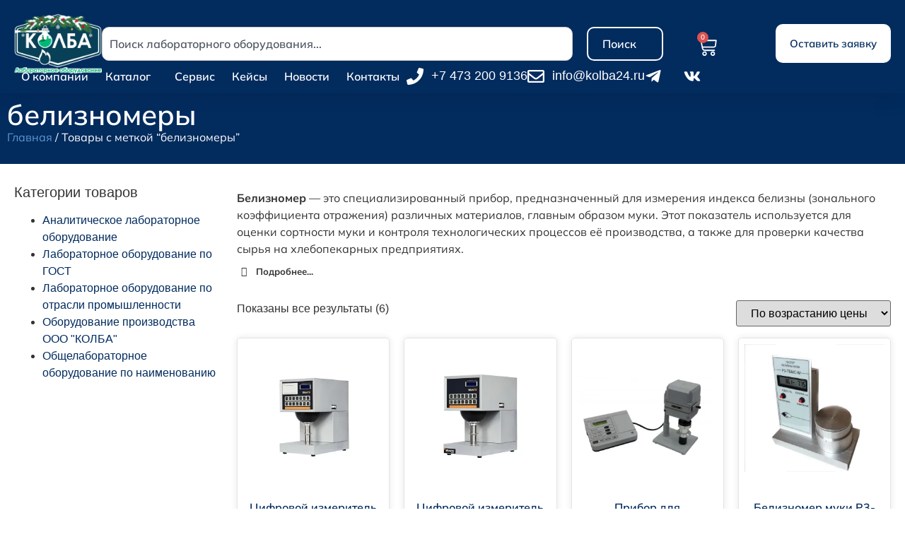

--- FILE ---
content_type: text/html; charset=UTF-8
request_url: https://kolba24.ru/product-tag/%D0%B1%D0%B5%D0%BB%D0%B8%D0%B7%D0%BD%D0%BE%D0%BC%D0%B5%D1%80/
body_size: 34075
content:
<!doctype html>
<html lang="ru-RU">
<head>
	<meta charset="UTF-8">
	<meta name="viewport" content="width=device-width, initial-scale=1">
	<link rel="profile" href="https://gmpg.org/xfn/11">
	<!-- Yandex.Metrika counter -->
	<script type="text/javascript" >
	   (function(m,e,t,r,i,k,a){m[i]=m[i]||function(){(m[i].a=m[i].a||[]).push(arguments)};
	   m[i].l=1*new Date();
	   for (var j = 0; j < document.scripts.length; j++) {if (document.scripts[j].src === r) { return; }}
	   k=e.createElement(t),a=e.getElementsByTagName(t)[0],k.async=1,k.src=r,a.parentNode.insertBefore(k,a)})
	   (window, document, "script", "https://mc.yandex.ru/metrika/tag.js", "ym");

	   ym(44369965, "init", {
			clickmap:true,
			trackLinks:true,
			accurateTrackBounce:true,
			webvisor:true,
			ecommerce:"dataLayer"
	   });
	</script>
	<noscript><div><img src="https://mc.yandex.ru/watch/44369965" style="position:absolute; left:-9999px;" alt="" /></div></noscript>
	<!-- /Yandex.Metrika counter -->
	<meta name='robots' content='index, follow, max-image-preview:large, max-snippet:-1, max-video-preview:-1' />

	<!-- This site is optimized with the Yoast SEO plugin v26.6 - https://yoast.com/wordpress/plugins/seo/ -->
	<title>Белизномеры в наличии. Заказать онлайн с доставкой!</title>
	<meta name="description" content="Белизномеры: цифровые измерители белизны, портативные белизномеры муки и стационарные белизномеры муки. Консультации, помощь в выборе, гарантия." />
	<link rel="canonical" href="https://kolba24.ru/product-tag/белизномер/" />
	<meta property="og:locale" content="ru_RU" />
	<meta property="og:type" content="article" />
	<meta property="og:title" content="Белизномеры в наличии. Заказать онлайн с доставкой!" />
	<meta property="og:description" content="Белизномеры: цифровые измерители белизны, портативные белизномеры муки и стационарные белизномеры муки. Консультации, помощь в выборе, гарантия." />
	<meta property="og:url" content="https://kolba24.ru/product-tag/белизномер/" />
	<meta property="og:site_name" content="Лабораторное оборудование - kolba24.ru" />
	<meta name="twitter:card" content="summary_large_image" />
	<script type="application/ld+json" class="yoast-schema-graph">{"@context":"https://schema.org","@graph":[{"@type":"CollectionPage","@id":"https://kolba24.ru/product-tag/%d0%b1%d0%b5%d0%bb%d0%b8%d0%b7%d0%bd%d0%be%d0%bc%d0%b5%d1%80/","url":"https://kolba24.ru/product-tag/%d0%b1%d0%b5%d0%bb%d0%b8%d0%b7%d0%bd%d0%be%d0%bc%d0%b5%d1%80/","name":"Белизномеры в наличии. Заказать онлайн с доставкой!","isPartOf":{"@id":"https://kolba24.ru/#website"},"primaryImageOfPage":{"@id":"https://kolba24.ru/product-tag/%d0%b1%d0%b5%d0%bb%d0%b8%d0%b7%d0%bd%d0%be%d0%bc%d0%b5%d1%80/#primaryimage"},"image":{"@id":"https://kolba24.ru/product-tag/%d0%b1%d0%b5%d0%bb%d0%b8%d0%b7%d0%bd%d0%be%d0%bc%d0%b5%d1%80/#primaryimage"},"thumbnailUrl":"https://kolba24.ru/wp-content/uploads/2025/05/xt-48bn.webp","description":"Белизномеры: цифровые измерители белизны, портативные белизномеры муки и стационарные белизномеры муки. Консультации, помощь в выборе, гарантия.","breadcrumb":{"@id":"https://kolba24.ru/product-tag/%d0%b1%d0%b5%d0%bb%d0%b8%d0%b7%d0%bd%d0%be%d0%bc%d0%b5%d1%80/#breadcrumb"},"inLanguage":"ru-RU"},{"@type":"ImageObject","inLanguage":"ru-RU","@id":"https://kolba24.ru/product-tag/%d0%b1%d0%b5%d0%bb%d0%b8%d0%b7%d0%bd%d0%be%d0%bc%d0%b5%d1%80/#primaryimage","url":"https://kolba24.ru/wp-content/uploads/2025/05/xt-48bn.webp","contentUrl":"https://kolba24.ru/wp-content/uploads/2025/05/xt-48bn.webp","width":1000,"height":1000},{"@type":"BreadcrumbList","@id":"https://kolba24.ru/product-tag/%d0%b1%d0%b5%d0%bb%d0%b8%d0%b7%d0%bd%d0%be%d0%bc%d0%b5%d1%80/#breadcrumb","itemListElement":[{"@type":"ListItem","position":1,"name":"Главная страница","item":"https://kolba24.ru/"},{"@type":"ListItem","position":2,"name":"белизномеры"}]},{"@type":"WebSite","@id":"https://kolba24.ru/#website","url":"https://kolba24.ru/","name":"Лабораторное оборудование - kolba24.ru","description":"Эффективные решения для производственных лабораторий","publisher":{"@id":"https://kolba24.ru/#organization"},"potentialAction":[{"@type":"SearchAction","target":{"@type":"EntryPoint","urlTemplate":"https://kolba24.ru/?s={search_term_string}"},"query-input":{"@type":"PropertyValueSpecification","valueRequired":true,"valueName":"search_term_string"}}],"inLanguage":"ru-RU"},{"@type":"Organization","@id":"https://kolba24.ru/#organization","name":"Лабораторное оборудование - kolba24.ru","url":"https://kolba24.ru/","logo":{"@type":"ImageObject","inLanguage":"ru-RU","@id":"https://kolba24.ru/#/schema/logo/image/","url":"https://kolba24.ru/wp-content/uploads/2025/12/logo_kolba24_ng_2026_2560x1732_1.png","contentUrl":"https://kolba24.ru/wp-content/uploads/2025/12/logo_kolba24_ng_2026_2560x1732_1.png","width":2560,"height":1732,"caption":"Лабораторное оборудование - kolba24.ru"},"image":{"@id":"https://kolba24.ru/#/schema/logo/image/"},"sameAs":["https://vk.com/kolba24","https://t.me/kolba24","https://dzen.ru/kolba24"]}]}</script>
	<!-- / Yoast SEO plugin. -->


<link rel="alternate" type="application/rss+xml" title="Лабораторное оборудование - kolba24.ru &raquo; Лента" href="https://kolba24.ru/feed/" />
<link rel="alternate" type="application/rss+xml" title="Лабораторное оборудование - kolba24.ru &raquo; Лента комментариев" href="https://kolba24.ru/comments/feed/" />
<link rel="alternate" type="application/rss+xml" title="Лабораторное оборудование - kolba24.ru &raquo; Лента элемента белизномеры таксономии Метка" href="https://kolba24.ru/product-tag/%d0%b1%d0%b5%d0%bb%d0%b8%d0%b7%d0%bd%d0%be%d0%bc%d0%b5%d1%80/feed/" />
<style id='wp-img-auto-sizes-contain-inline-css'>
img:is([sizes=auto i],[sizes^="auto," i]){contain-intrinsic-size:3000px 1500px}
/*# sourceURL=wp-img-auto-sizes-contain-inline-css */
</style>
<style id='wp-emoji-styles-inline-css'>

	img.wp-smiley, img.emoji {
		display: inline !important;
		border: none !important;
		box-shadow: none !important;
		height: 1em !important;
		width: 1em !important;
		margin: 0 0.07em !important;
		vertical-align: -0.1em !important;
		background: none !important;
		padding: 0 !important;
	}
/*# sourceURL=wp-emoji-styles-inline-css */
</style>
<link rel='stylesheet' id='wp-block-library-css' href='https://kolba24.ru/wp-includes/css/dist/block-library/style.min.css?ver=6.9' media='all' />
<style id='global-styles-inline-css'>
:root{--wp--preset--aspect-ratio--square: 1;--wp--preset--aspect-ratio--4-3: 4/3;--wp--preset--aspect-ratio--3-4: 3/4;--wp--preset--aspect-ratio--3-2: 3/2;--wp--preset--aspect-ratio--2-3: 2/3;--wp--preset--aspect-ratio--16-9: 16/9;--wp--preset--aspect-ratio--9-16: 9/16;--wp--preset--color--black: #000000;--wp--preset--color--cyan-bluish-gray: #abb8c3;--wp--preset--color--white: #ffffff;--wp--preset--color--pale-pink: #f78da7;--wp--preset--color--vivid-red: #cf2e2e;--wp--preset--color--luminous-vivid-orange: #ff6900;--wp--preset--color--luminous-vivid-amber: #fcb900;--wp--preset--color--light-green-cyan: #7bdcb5;--wp--preset--color--vivid-green-cyan: #00d084;--wp--preset--color--pale-cyan-blue: #8ed1fc;--wp--preset--color--vivid-cyan-blue: #0693e3;--wp--preset--color--vivid-purple: #9b51e0;--wp--preset--gradient--vivid-cyan-blue-to-vivid-purple: linear-gradient(135deg,rgb(6,147,227) 0%,rgb(155,81,224) 100%);--wp--preset--gradient--light-green-cyan-to-vivid-green-cyan: linear-gradient(135deg,rgb(122,220,180) 0%,rgb(0,208,130) 100%);--wp--preset--gradient--luminous-vivid-amber-to-luminous-vivid-orange: linear-gradient(135deg,rgb(252,185,0) 0%,rgb(255,105,0) 100%);--wp--preset--gradient--luminous-vivid-orange-to-vivid-red: linear-gradient(135deg,rgb(255,105,0) 0%,rgb(207,46,46) 100%);--wp--preset--gradient--very-light-gray-to-cyan-bluish-gray: linear-gradient(135deg,rgb(238,238,238) 0%,rgb(169,184,195) 100%);--wp--preset--gradient--cool-to-warm-spectrum: linear-gradient(135deg,rgb(74,234,220) 0%,rgb(151,120,209) 20%,rgb(207,42,186) 40%,rgb(238,44,130) 60%,rgb(251,105,98) 80%,rgb(254,248,76) 100%);--wp--preset--gradient--blush-light-purple: linear-gradient(135deg,rgb(255,206,236) 0%,rgb(152,150,240) 100%);--wp--preset--gradient--blush-bordeaux: linear-gradient(135deg,rgb(254,205,165) 0%,rgb(254,45,45) 50%,rgb(107,0,62) 100%);--wp--preset--gradient--luminous-dusk: linear-gradient(135deg,rgb(255,203,112) 0%,rgb(199,81,192) 50%,rgb(65,88,208) 100%);--wp--preset--gradient--pale-ocean: linear-gradient(135deg,rgb(255,245,203) 0%,rgb(182,227,212) 50%,rgb(51,167,181) 100%);--wp--preset--gradient--electric-grass: linear-gradient(135deg,rgb(202,248,128) 0%,rgb(113,206,126) 100%);--wp--preset--gradient--midnight: linear-gradient(135deg,rgb(2,3,129) 0%,rgb(40,116,252) 100%);--wp--preset--font-size--small: 13px;--wp--preset--font-size--medium: 20px;--wp--preset--font-size--large: 36px;--wp--preset--font-size--x-large: 42px;--wp--preset--spacing--20: 0.44rem;--wp--preset--spacing--30: 0.67rem;--wp--preset--spacing--40: 1rem;--wp--preset--spacing--50: 1.5rem;--wp--preset--spacing--60: 2.25rem;--wp--preset--spacing--70: 3.38rem;--wp--preset--spacing--80: 5.06rem;--wp--preset--shadow--natural: 6px 6px 9px rgba(0, 0, 0, 0.2);--wp--preset--shadow--deep: 12px 12px 50px rgba(0, 0, 0, 0.4);--wp--preset--shadow--sharp: 6px 6px 0px rgba(0, 0, 0, 0.2);--wp--preset--shadow--outlined: 6px 6px 0px -3px rgb(255, 255, 255), 6px 6px rgb(0, 0, 0);--wp--preset--shadow--crisp: 6px 6px 0px rgb(0, 0, 0);}:root { --wp--style--global--content-size: 800px;--wp--style--global--wide-size: 1200px; }:where(body) { margin: 0; }.wp-site-blocks > .alignleft { float: left; margin-right: 2em; }.wp-site-blocks > .alignright { float: right; margin-left: 2em; }.wp-site-blocks > .aligncenter { justify-content: center; margin-left: auto; margin-right: auto; }:where(.wp-site-blocks) > * { margin-block-start: 24px; margin-block-end: 0; }:where(.wp-site-blocks) > :first-child { margin-block-start: 0; }:where(.wp-site-blocks) > :last-child { margin-block-end: 0; }:root { --wp--style--block-gap: 24px; }:root :where(.is-layout-flow) > :first-child{margin-block-start: 0;}:root :where(.is-layout-flow) > :last-child{margin-block-end: 0;}:root :where(.is-layout-flow) > *{margin-block-start: 24px;margin-block-end: 0;}:root :where(.is-layout-constrained) > :first-child{margin-block-start: 0;}:root :where(.is-layout-constrained) > :last-child{margin-block-end: 0;}:root :where(.is-layout-constrained) > *{margin-block-start: 24px;margin-block-end: 0;}:root :where(.is-layout-flex){gap: 24px;}:root :where(.is-layout-grid){gap: 24px;}.is-layout-flow > .alignleft{float: left;margin-inline-start: 0;margin-inline-end: 2em;}.is-layout-flow > .alignright{float: right;margin-inline-start: 2em;margin-inline-end: 0;}.is-layout-flow > .aligncenter{margin-left: auto !important;margin-right: auto !important;}.is-layout-constrained > .alignleft{float: left;margin-inline-start: 0;margin-inline-end: 2em;}.is-layout-constrained > .alignright{float: right;margin-inline-start: 2em;margin-inline-end: 0;}.is-layout-constrained > .aligncenter{margin-left: auto !important;margin-right: auto !important;}.is-layout-constrained > :where(:not(.alignleft):not(.alignright):not(.alignfull)){max-width: var(--wp--style--global--content-size);margin-left: auto !important;margin-right: auto !important;}.is-layout-constrained > .alignwide{max-width: var(--wp--style--global--wide-size);}body .is-layout-flex{display: flex;}.is-layout-flex{flex-wrap: wrap;align-items: center;}.is-layout-flex > :is(*, div){margin: 0;}body .is-layout-grid{display: grid;}.is-layout-grid > :is(*, div){margin: 0;}body{padding-top: 0px;padding-right: 0px;padding-bottom: 0px;padding-left: 0px;}a:where(:not(.wp-element-button)){text-decoration: underline;}:root :where(.wp-element-button, .wp-block-button__link){background-color: #32373c;border-width: 0;color: #fff;font-family: inherit;font-size: inherit;font-style: inherit;font-weight: inherit;letter-spacing: inherit;line-height: inherit;padding-top: calc(0.667em + 2px);padding-right: calc(1.333em + 2px);padding-bottom: calc(0.667em + 2px);padding-left: calc(1.333em + 2px);text-decoration: none;text-transform: inherit;}.has-black-color{color: var(--wp--preset--color--black) !important;}.has-cyan-bluish-gray-color{color: var(--wp--preset--color--cyan-bluish-gray) !important;}.has-white-color{color: var(--wp--preset--color--white) !important;}.has-pale-pink-color{color: var(--wp--preset--color--pale-pink) !important;}.has-vivid-red-color{color: var(--wp--preset--color--vivid-red) !important;}.has-luminous-vivid-orange-color{color: var(--wp--preset--color--luminous-vivid-orange) !important;}.has-luminous-vivid-amber-color{color: var(--wp--preset--color--luminous-vivid-amber) !important;}.has-light-green-cyan-color{color: var(--wp--preset--color--light-green-cyan) !important;}.has-vivid-green-cyan-color{color: var(--wp--preset--color--vivid-green-cyan) !important;}.has-pale-cyan-blue-color{color: var(--wp--preset--color--pale-cyan-blue) !important;}.has-vivid-cyan-blue-color{color: var(--wp--preset--color--vivid-cyan-blue) !important;}.has-vivid-purple-color{color: var(--wp--preset--color--vivid-purple) !important;}.has-black-background-color{background-color: var(--wp--preset--color--black) !important;}.has-cyan-bluish-gray-background-color{background-color: var(--wp--preset--color--cyan-bluish-gray) !important;}.has-white-background-color{background-color: var(--wp--preset--color--white) !important;}.has-pale-pink-background-color{background-color: var(--wp--preset--color--pale-pink) !important;}.has-vivid-red-background-color{background-color: var(--wp--preset--color--vivid-red) !important;}.has-luminous-vivid-orange-background-color{background-color: var(--wp--preset--color--luminous-vivid-orange) !important;}.has-luminous-vivid-amber-background-color{background-color: var(--wp--preset--color--luminous-vivid-amber) !important;}.has-light-green-cyan-background-color{background-color: var(--wp--preset--color--light-green-cyan) !important;}.has-vivid-green-cyan-background-color{background-color: var(--wp--preset--color--vivid-green-cyan) !important;}.has-pale-cyan-blue-background-color{background-color: var(--wp--preset--color--pale-cyan-blue) !important;}.has-vivid-cyan-blue-background-color{background-color: var(--wp--preset--color--vivid-cyan-blue) !important;}.has-vivid-purple-background-color{background-color: var(--wp--preset--color--vivid-purple) !important;}.has-black-border-color{border-color: var(--wp--preset--color--black) !important;}.has-cyan-bluish-gray-border-color{border-color: var(--wp--preset--color--cyan-bluish-gray) !important;}.has-white-border-color{border-color: var(--wp--preset--color--white) !important;}.has-pale-pink-border-color{border-color: var(--wp--preset--color--pale-pink) !important;}.has-vivid-red-border-color{border-color: var(--wp--preset--color--vivid-red) !important;}.has-luminous-vivid-orange-border-color{border-color: var(--wp--preset--color--luminous-vivid-orange) !important;}.has-luminous-vivid-amber-border-color{border-color: var(--wp--preset--color--luminous-vivid-amber) !important;}.has-light-green-cyan-border-color{border-color: var(--wp--preset--color--light-green-cyan) !important;}.has-vivid-green-cyan-border-color{border-color: var(--wp--preset--color--vivid-green-cyan) !important;}.has-pale-cyan-blue-border-color{border-color: var(--wp--preset--color--pale-cyan-blue) !important;}.has-vivid-cyan-blue-border-color{border-color: var(--wp--preset--color--vivid-cyan-blue) !important;}.has-vivid-purple-border-color{border-color: var(--wp--preset--color--vivid-purple) !important;}.has-vivid-cyan-blue-to-vivid-purple-gradient-background{background: var(--wp--preset--gradient--vivid-cyan-blue-to-vivid-purple) !important;}.has-light-green-cyan-to-vivid-green-cyan-gradient-background{background: var(--wp--preset--gradient--light-green-cyan-to-vivid-green-cyan) !important;}.has-luminous-vivid-amber-to-luminous-vivid-orange-gradient-background{background: var(--wp--preset--gradient--luminous-vivid-amber-to-luminous-vivid-orange) !important;}.has-luminous-vivid-orange-to-vivid-red-gradient-background{background: var(--wp--preset--gradient--luminous-vivid-orange-to-vivid-red) !important;}.has-very-light-gray-to-cyan-bluish-gray-gradient-background{background: var(--wp--preset--gradient--very-light-gray-to-cyan-bluish-gray) !important;}.has-cool-to-warm-spectrum-gradient-background{background: var(--wp--preset--gradient--cool-to-warm-spectrum) !important;}.has-blush-light-purple-gradient-background{background: var(--wp--preset--gradient--blush-light-purple) !important;}.has-blush-bordeaux-gradient-background{background: var(--wp--preset--gradient--blush-bordeaux) !important;}.has-luminous-dusk-gradient-background{background: var(--wp--preset--gradient--luminous-dusk) !important;}.has-pale-ocean-gradient-background{background: var(--wp--preset--gradient--pale-ocean) !important;}.has-electric-grass-gradient-background{background: var(--wp--preset--gradient--electric-grass) !important;}.has-midnight-gradient-background{background: var(--wp--preset--gradient--midnight) !important;}.has-small-font-size{font-size: var(--wp--preset--font-size--small) !important;}.has-medium-font-size{font-size: var(--wp--preset--font-size--medium) !important;}.has-large-font-size{font-size: var(--wp--preset--font-size--large) !important;}.has-x-large-font-size{font-size: var(--wp--preset--font-size--x-large) !important;}
:root :where(.wp-block-pullquote){font-size: 1.5em;line-height: 1.6;}
/*# sourceURL=global-styles-inline-css */
</style>
<link rel='stylesheet' id='woocommerce-layout-css' href='https://kolba24.ru/wp-content/plugins/woocommerce/assets/css/woocommerce-layout.css?ver=10.4.3' media='all' />
<link rel='stylesheet' id='woocommerce-smallscreen-css' href='https://kolba24.ru/wp-content/plugins/woocommerce/assets/css/woocommerce-smallscreen.css?ver=10.4.3' media='only screen and (max-width: 768px)' />
<link rel='stylesheet' id='woocommerce-general-css' href='https://kolba24.ru/wp-content/plugins/woocommerce/assets/css/woocommerce.css?ver=10.4.3' media='all' />
<style id='woocommerce-inline-inline-css'>
.woocommerce form .form-row .required { visibility: visible; }
/*# sourceURL=woocommerce-inline-inline-css */
</style>
<link rel='stylesheet' id='hello-elementor-css' href='https://kolba24.ru/wp-content/themes/hello-elementor/assets/css/reset.css?ver=3.4.4' media='all' />
<link rel='stylesheet' id='hello-elementor-theme-style-css' href='https://kolba24.ru/wp-content/themes/hello-elementor/assets/css/theme.css?ver=3.4.4' media='all' />
<link rel='stylesheet' id='hello-elementor-header-footer-css' href='https://kolba24.ru/wp-content/themes/hello-elementor/assets/css/header-footer.css?ver=3.4.4' media='all' />
<link rel='stylesheet' id='elementor-frontend-css' href='https://kolba24.ru/wp-content/plugins/elementor/assets/css/frontend.min.css?ver=3.34.0' media='all' />
<link rel='stylesheet' id='elementor-post-32404-css' href='https://kolba24.ru/wp-content/uploads/elementor/css/post-32404.css?ver=1768451819' media='all' />
<link rel='stylesheet' id='widget-image-css' href='https://kolba24.ru/wp-content/plugins/elementor/assets/css/widget-image.min.css?ver=3.34.0' media='all' />
<link rel='stylesheet' id='widget-search-css' href='https://kolba24.ru/wp-content/plugins/elementor-pro/assets/css/widget-search.min.css?ver=3.34.0' media='all' />
<link rel='stylesheet' id='widget-woocommerce-menu-cart-css' href='https://kolba24.ru/wp-content/plugins/elementor-pro/assets/css/widget-woocommerce-menu-cart.min.css?ver=3.34.0' media='all' />
<link rel='stylesheet' id='widget-nav-menu-css' href='https://kolba24.ru/wp-content/plugins/elementor-pro/assets/css/widget-nav-menu.min.css?ver=3.34.0' media='all' />
<link rel='stylesheet' id='widget-icon-list-css' href='https://kolba24.ru/wp-content/plugins/elementor/assets/css/widget-icon-list.min.css?ver=3.34.0' media='all' />
<link rel='stylesheet' id='e-sticky-css' href='https://kolba24.ru/wp-content/plugins/elementor-pro/assets/css/modules/sticky.min.css?ver=3.34.0' media='all' />
<link rel='stylesheet' id='widget-heading-css' href='https://kolba24.ru/wp-content/plugins/elementor/assets/css/widget-heading.min.css?ver=3.34.0' media='all' />
<link rel='stylesheet' id='swiper-css' href='https://kolba24.ru/wp-content/plugins/elementor/assets/lib/swiper/v8/css/swiper.min.css?ver=8.4.5' media='all' />
<link rel='stylesheet' id='e-swiper-css' href='https://kolba24.ru/wp-content/plugins/elementor/assets/css/conditionals/e-swiper.min.css?ver=3.34.0' media='all' />
<link rel='stylesheet' id='widget-woocommerce-products-css' href='https://kolba24.ru/wp-content/plugins/elementor-pro/assets/css/widget-woocommerce-products.min.css?ver=3.34.0' media='all' />
<link rel='stylesheet' id='widget-woocommerce-products-archive-css' href='https://kolba24.ru/wp-content/plugins/elementor-pro/assets/css/widget-woocommerce-products-archive.min.css?ver=3.34.0' media='all' />
<link rel='stylesheet' id='e-popup-css' href='https://kolba24.ru/wp-content/plugins/elementor-pro/assets/css/conditionals/popup.min.css?ver=3.34.0' media='all' />
<link rel='stylesheet' id='e-animation-fadeInUp-css' href='https://kolba24.ru/wp-content/plugins/elementor/assets/lib/animations/styles/fadeInUp.min.css?ver=3.34.0' media='all' />
<link rel='stylesheet' id='elementor-post-32430-css' href='https://kolba24.ru/wp-content/uploads/elementor/css/post-32430.css?ver=1768451819' media='all' />
<link rel='stylesheet' id='elementor-post-106192-css' href='https://kolba24.ru/wp-content/uploads/elementor/css/post-106192.css?ver=1768451819' media='all' />
<link rel='stylesheet' id='elementor-post-106211-css' href='https://kolba24.ru/wp-content/uploads/elementor/css/post-106211.css?ver=1768451872' media='all' />
<link rel='stylesheet' id='elementor-post-118212-css' href='https://kolba24.ru/wp-content/uploads/elementor/css/post-118212.css?ver=1768451819' media='all' />
<link rel='stylesheet' id='elementor-post-117262-css' href='https://kolba24.ru/wp-content/uploads/elementor/css/post-117262.css?ver=1768451819' media='all' />
<link rel='stylesheet' id='elementor-gf-local-mulish-css' href='https://kolba24.ru/wp-content/uploads/elementor/google-fonts/css/mulish.css?ver=1750701801' media='all' />
<link rel='stylesheet' id='elementor-gf-local-montserrat-css' href='https://k24.kapneh.ru/wp-content/uploads/elementor/google-fonts/css/montserrat.css?ver=1747247345' media='all' />
<script src="https://kolba24.ru/wp-includes/js/jquery/jquery.min.js?ver=3.7.1" id="jquery-core-js"></script>
<script src="https://kolba24.ru/wp-includes/js/jquery/jquery-migrate.min.js?ver=3.4.1" id="jquery-migrate-js"></script>
<script src="https://kolba24.ru/wp-content/plugins/woocommerce/assets/js/jquery-blockui/jquery.blockUI.min.js?ver=2.7.0-wc.10.4.3" id="wc-jquery-blockui-js" defer data-wp-strategy="defer"></script>
<script id="wc-add-to-cart-js-extra">
var wc_add_to_cart_params = {"ajax_url":"/wp-admin/admin-ajax.php","wc_ajax_url":"/?wc-ajax=%%endpoint%%","i18n_view_cart":"\u041f\u0440\u043e\u0441\u043c\u043e\u0442\u0440 \u043a\u043e\u0440\u0437\u0438\u043d\u044b","cart_url":"https://kolba24.ru/cart/","is_cart":"","cart_redirect_after_add":"no"};
//# sourceURL=wc-add-to-cart-js-extra
</script>
<script src="https://kolba24.ru/wp-content/plugins/woocommerce/assets/js/frontend/add-to-cart.min.js?ver=10.4.3" id="wc-add-to-cart-js" defer data-wp-strategy="defer"></script>
<script src="https://kolba24.ru/wp-content/plugins/woocommerce/assets/js/js-cookie/js.cookie.min.js?ver=2.1.4-wc.10.4.3" id="wc-js-cookie-js" defer data-wp-strategy="defer"></script>
<script id="woocommerce-js-extra">
var woocommerce_params = {"ajax_url":"/wp-admin/admin-ajax.php","wc_ajax_url":"/?wc-ajax=%%endpoint%%","i18n_password_show":"\u041f\u043e\u043a\u0430\u0437\u0430\u0442\u044c \u043f\u0430\u0440\u043e\u043b\u044c","i18n_password_hide":"\u0421\u043a\u0440\u044b\u0442\u044c \u043f\u0430\u0440\u043e\u043b\u044c"};
//# sourceURL=woocommerce-js-extra
</script>
<script src="https://kolba24.ru/wp-content/plugins/woocommerce/assets/js/frontend/woocommerce.min.js?ver=10.4.3" id="woocommerce-js" defer data-wp-strategy="defer"></script>
<link rel="https://api.w.org/" href="https://kolba24.ru/wp-json/" /><link rel="alternate" title="JSON" type="application/json" href="https://kolba24.ru/wp-json/wp/v2/product_tag/712" /><link rel="EditURI" type="application/rsd+xml" title="RSD" href="https://kolba24.ru/xmlrpc.php?rsd" />
<meta name="generator" content="WordPress 6.9" />
<meta name="generator" content="WooCommerce 10.4.3" />
	<noscript><style>.woocommerce-product-gallery{ opacity: 1 !important; }</style></noscript>
	<meta name="generator" content="Elementor 3.34.0; features: e_font_icon_svg, additional_custom_breakpoints; settings: css_print_method-external, google_font-enabled, font_display-swap">
			<style>
				.e-con.e-parent:nth-of-type(n+4):not(.e-lazyloaded):not(.e-no-lazyload),
				.e-con.e-parent:nth-of-type(n+4):not(.e-lazyloaded):not(.e-no-lazyload) * {
					background-image: none !important;
				}
				@media screen and (max-height: 1024px) {
					.e-con.e-parent:nth-of-type(n+3):not(.e-lazyloaded):not(.e-no-lazyload),
					.e-con.e-parent:nth-of-type(n+3):not(.e-lazyloaded):not(.e-no-lazyload) * {
						background-image: none !important;
					}
				}
				@media screen and (max-height: 640px) {
					.e-con.e-parent:nth-of-type(n+2):not(.e-lazyloaded):not(.e-no-lazyload),
					.e-con.e-parent:nth-of-type(n+2):not(.e-lazyloaded):not(.e-no-lazyload) * {
						background-image: none !important;
					}
				}
			</style>
			<link rel="icon" href="https://kolba24.ru/wp-content/uploads/2025/05/cropped-kolba-faviconv21-100x100.png" sizes="32x32" />
<link rel="icon" href="https://kolba24.ru/wp-content/uploads/2025/05/cropped-kolba-faviconv21-300x300.png" sizes="192x192" />
<link rel="apple-touch-icon" href="https://kolba24.ru/wp-content/uploads/2025/05/cropped-kolba-faviconv21-300x300.png" />
<meta name="msapplication-TileImage" content="https://kolba24.ru/wp-content/uploads/2025/05/cropped-kolba-faviconv21-300x300.png" />
		<style id="wp-custom-css">
			

.woocommerce-loop-category__title {
  max-width: 150px;
  overflow: hidden;
  text-overflow: ellipsis;
}

.woocommerce ul.products li.product .woocommerce-loop-category__title {
	margin: auto;
}

/* Основной способ - высокий z-index */ .e-search-results { z-index: 999999 !important; position: relative !important; } /* Альтернативный вариант с фиксированным позиционированием */ 

.elementor-element-4a43abb { z-index: 1 !important; } .e-search-results { z-index: 999999 !important; position: relative !important; } 		</style>
		</head>
<body class="archive tax-product_tag term-712 wp-custom-logo wp-embed-responsive wp-theme-hello-elementor theme-hello-elementor woocommerce woocommerce-page woocommerce-no-js hello-elementor-default elementor-page-106211 elementor-default elementor-template-full-width elementor-kit-32404">


<a class="skip-link screen-reader-text" href="#content">Перейти к содержимому</a>

		<header data-elementor-type="header" data-elementor-id="32430" class="elementor elementor-32430 elementor-location-header" data-elementor-post-type="elementor_library">
			<div class="elementor-element elementor-element-4c95625a e-con-full e-flex e-con e-parent" data-id="4c95625a" data-element_type="container" id="header_pop">
		<div class="elementor-element elementor-element-d6c507a e-flex e-con-boxed e-con e-child" data-id="d6c507a" data-element_type="container" data-settings="{&quot;background_background&quot;:&quot;classic&quot;,&quot;sticky&quot;:&quot;top&quot;,&quot;sticky_on&quot;:[&quot;desktop&quot;,&quot;tablet&quot;,&quot;mobile&quot;],&quot;sticky_offset&quot;:0,&quot;sticky_effects_offset&quot;:0,&quot;sticky_anchor_link_offset&quot;:0}">
					<div class="e-con-inner">
		<div class="elementor-element elementor-element-056fdbb e-flex e-con-boxed e-con e-child" data-id="056fdbb" data-element_type="container">
					<div class="e-con-inner">
				<div class="elementor-element elementor-element-35a2f12 elementor-widget__width-initial elementor-widget elementor-widget-theme-site-logo elementor-widget-image" data-id="35a2f12" data-element_type="widget" data-widget_type="theme-site-logo.default">
											<a href="https://kolba24.ru">
			<img fetchpriority="high" width="300" height="203" src="https://kolba24.ru/wp-content/uploads/2025/12/logo_kolba24_ng_2026_2560x1732_1-300x203.png" class="attachment-medium size-medium wp-image-120386" alt="" srcset="https://kolba24.ru/wp-content/uploads/2025/12/logo_kolba24_ng_2026_2560x1732_1-300x203.png 300w, https://kolba24.ru/wp-content/uploads/2025/12/logo_kolba24_ng_2026_2560x1732_1-1024x693.png 1024w, https://kolba24.ru/wp-content/uploads/2025/12/logo_kolba24_ng_2026_2560x1732_1-768x520.png 768w, https://kolba24.ru/wp-content/uploads/2025/12/logo_kolba24_ng_2026_2560x1732_1-1536x1039.png 1536w, https://kolba24.ru/wp-content/uploads/2025/12/logo_kolba24_ng_2026_2560x1732_1-2048x1386.png 2048w" sizes="(max-width: 300px) 100vw, 300px" />				</a>
											</div>
				<div class="elementor-element elementor-element-a60fb6a elementor-widget__width-initial elementor-widget elementor-widget-search" data-id="a60fb6a" data-element_type="widget" data-settings="{&quot;submit_trigger&quot;:&quot;both&quot;,&quot;live_results&quot;:&quot;yes&quot;,&quot;template_id&quot;:&quot;110038&quot;,&quot;pagination_type_options&quot;:&quot;numbers&quot;,&quot;page_limit_settings&quot;:2,&quot;minimum_search_characters&quot;:3,&quot;results_is_dropdown_width&quot;:&quot;search_field&quot;}" data-widget_type="search.default">
							<search class="e-search hidden" role="search">
			<form class="e-search-form" action="https://kolba24.ru" method="get">

				
				<label class="e-search-label" for="search-a60fb6a">
					<span class="elementor-screen-only">
						Поиск					</span>
									</label>

				<div class="e-search-input-wrapper">
					<input id="search-a60fb6a" placeholder="Поиск лабораторного оборудования..." class="e-search-input" type="search" name="s" value="" autocomplete="on" role="combobox" aria-autocomplete="list" aria-expanded="false" aria-controls="results-a60fb6a" aria-haspopup="listbox">
					<svg aria-hidden="true" class="e-font-icon-svg e-fas-times" viewBox="0 0 352 512" xmlns="http://www.w3.org/2000/svg"><path d="M242.72 256l100.07-100.07c12.28-12.28 12.28-32.19 0-44.48l-22.24-22.24c-12.28-12.28-32.19-12.28-44.48 0L176 189.28 75.93 89.21c-12.28-12.28-32.19-12.28-44.48 0L9.21 111.45c-12.28 12.28-12.28 32.19 0 44.48L109.28 256 9.21 356.07c-12.28 12.28-12.28 32.19 0 44.48l22.24 22.24c12.28 12.28 32.2 12.28 44.48 0L176 322.72l100.07 100.07c12.28 12.28 32.2 12.28 44.48 0l22.24-22.24c12.28-12.28 12.28-32.19 0-44.48L242.72 256z"></path></svg>										<output id="results-a60fb6a" class="e-search-results-container hide-loader" aria-live="polite" aria-atomic="true" aria-label="Results for search" tabindex="0">
						<div class="e-search-results"></div>
									<div class="e-search-loader">
				<svg xmlns="http://www.w3.org/2000/svg" viewBox="0 0 28 28">
					<path fill-rule="evenodd" d="M14 .188c.587 0 1.063.475 1.063 1.062V5.5a1.063 1.063 0 0 1-2.126 0V1.25c0-.587.476-1.063 1.063-1.063ZM4.182 4.181a1.063 1.063 0 0 1 1.503 0L8.73 7.228A1.062 1.062 0 1 1 7.228 8.73L4.182 5.685a1.063 1.063 0 0 1 0-1.503Zm19.636 0a1.063 1.063 0 0 1 0 1.503L20.772 8.73a1.062 1.062 0 1 1-1.502-1.502l3.045-3.046a1.063 1.063 0 0 1 1.503 0ZM.188 14c0-.587.475-1.063 1.062-1.063H5.5a1.063 1.063 0 0 1 0 2.126H1.25A1.063 1.063 0 0 1 .187 14Zm21.25 0c0-.587.475-1.063 1.062-1.063h4.25a1.063 1.063 0 0 1 0 2.126H22.5A1.063 1.063 0 0 1 21.437 14ZM8.73 19.27a1.062 1.062 0 0 1 0 1.502l-3.045 3.046a1.063 1.063 0 0 1-1.503-1.503l3.046-3.046a1.063 1.063 0 0 1 1.502 0Zm10.54 0a1.063 1.063 0 0 1 1.502 0l3.046 3.045a1.063 1.063 0 0 1-1.503 1.503l-3.046-3.046a1.063 1.063 0 0 1 0-1.502ZM14 21.438c.587 0 1.063.475 1.063 1.062v4.25a1.063 1.063 0 0 1-2.126 0V22.5c0-.587.476-1.063 1.063-1.063Z"/>
				</svg>
			</div>
								</output>
									</div>
				
				
				<button class="e-search-submit  " type="submit">
					<svg aria-hidden="true" class="e-font-icon-svg e-fas-search" viewBox="0 0 512 512" xmlns="http://www.w3.org/2000/svg"><path d="M505 442.7L405.3 343c-4.5-4.5-10.6-7-17-7H372c27.6-35.3 44-79.7 44-128C416 93.1 322.9 0 208 0S0 93.1 0 208s93.1 208 208 208c48.3 0 92.7-16.4 128-44v16.3c0 6.4 2.5 12.5 7 17l99.7 99.7c9.4 9.4 24.6 9.4 33.9 0l28.3-28.3c9.4-9.4 9.4-24.6.1-34zM208 336c-70.7 0-128-57.2-128-128 0-70.7 57.2-128 128-128 70.7 0 128 57.2 128 128 0 70.7-57.2 128-128 128z"></path></svg>
										<span class="">
						Поиск					</span>
									</button>
				
			</form>
		</search>
						</div>
				<div class="elementor-element elementor-element-76f3c94 remove-item-position--middle elementor-widget__width-initial elementor-hidden-mobile toggle-icon--cart-medium elementor-menu-cart--items-indicator-bubble elementor-menu-cart--cart-type-side-cart elementor-menu-cart--show-remove-button-yes elementor-widget elementor-widget-woocommerce-menu-cart" data-id="76f3c94" data-element_type="widget" data-settings="{&quot;cart_type&quot;:&quot;side-cart&quot;,&quot;open_cart&quot;:&quot;click&quot;}" data-widget_type="woocommerce-menu-cart.default">
							<div class="elementor-menu-cart__wrapper">
							<div class="elementor-menu-cart__toggle_wrapper">
					<div class="elementor-menu-cart__container elementor-lightbox" aria-hidden="true">
						<div class="elementor-menu-cart__main" aria-hidden="true">
									<div class="elementor-menu-cart__close-button">
					</div>
									<div class="widget_shopping_cart_content">
															</div>
						</div>
					</div>
							<div class="elementor-menu-cart__toggle elementor-button-wrapper">
			<a id="elementor-menu-cart__toggle_button" href="#" class="elementor-menu-cart__toggle_button elementor-button elementor-size-sm" aria-expanded="false">
				<span class="elementor-button-text"><span class="woocommerce-Price-amount amount"><bdi>0,00&nbsp;<span class="woocommerce-Price-currencySymbol">&#8381;</span></bdi></span></span>
				<span class="elementor-button-icon">
					<span class="elementor-button-icon-qty" data-counter="0">0</span>
					<svg class="e-font-icon-svg e-eicon-cart-medium" viewBox="0 0 1000 1000" xmlns="http://www.w3.org/2000/svg"><path d="M740 854C740 883 763 906 792 906S844 883 844 854 820 802 792 802 740 825 740 854ZM217 156H958C977 156 992 173 989 191L957 452C950 509 901 552 843 552H297L303 581C311 625 350 656 395 656H875C892 656 906 670 906 687S892 719 875 719H394C320 719 255 666 241 593L141 94H42C25 94 10 80 10 62S25 31 42 31H167C182 31 195 42 198 56L217 156ZM230 219L284 490H843C869 490 891 470 895 444L923 219H230ZM677 854C677 791 728 740 792 740S906 791 906 854 855 969 792 969 677 918 677 854ZM260 854C260 791 312 740 375 740S490 791 490 854 438 969 375 969 260 918 260 854ZM323 854C323 883 346 906 375 906S427 883 427 854 404 802 375 802 323 825 323 854Z"></path></svg>					<span class="elementor-screen-only">Корзина</span>
				</span>
			</a>
		</div>
						</div>
					</div> <!-- close elementor-menu-cart__wrapper -->
						</div>
				<div class="elementor-element elementor-element-751e690 elementor-align-right elementor-hidden-mobile elementor-widget__width-initial elementor-widget elementor-widget-button" data-id="751e690" data-element_type="widget" data-widget_type="button.default">
										<a class="elementor-button elementor-button-link elementor-size-sm" href="#elementor-action%3Aaction%3Dpopup%3Aopen%26settings%3DeyJpZCI6IjEwNjU2NSIsInRvZ2dsZSI6ZmFsc2V9">
						<span class="elementor-button-content-wrapper">
									<span class="elementor-button-text">Оставить заявку</span>
					</span>
					</a>
								</div>
					</div>
				</div>
		<div class="elementor-element elementor-element-4a43abb e-con-full e-flex e-con e-child" data-id="4a43abb" data-element_type="container">
				<div class="elementor-element elementor-element-594b3de elementor-nav-menu--stretch elementor-hidden-mobile elementor-nav-menu--dropdown-tablet elementor-nav-menu__text-align-aside elementor-nav-menu--toggle elementor-nav-menu--burger elementor-widget elementor-widget-nav-menu" data-id="594b3de" data-element_type="widget" data-settings="{&quot;submenu_icon&quot;:{&quot;value&quot;:&quot;&lt;i aria-hidden=\&quot;true\&quot; class=\&quot;\&quot;&gt;&lt;\/i&gt;&quot;,&quot;library&quot;:&quot;&quot;},&quot;full_width&quot;:&quot;stretch&quot;,&quot;layout&quot;:&quot;horizontal&quot;,&quot;toggle&quot;:&quot;burger&quot;}" data-widget_type="nav-menu.default">
								<nav aria-label="Меню" class="elementor-nav-menu--main elementor-nav-menu__container elementor-nav-menu--layout-horizontal e--pointer-underline e--animation-grow">
				<ul id="menu-1-594b3de" class="elementor-nav-menu"><li class="menu-item menu-item-type-post_type menu-item-object-page menu-item-106121"><a href="https://kolba24.ru/aboutkolba/" class="elementor-item">О компании</a></li>
<li class="menu-item menu-item-type-post_type menu-item-object-page menu-item-has-children menu-item-32443"><a href="https://kolba24.ru/equipment/" class="elementor-item">Каталог</a>
<ul class="sub-menu elementor-nav-menu--dropdown">
	<li class="menu-item menu-item-type-custom menu-item-object-custom menu-item-106125"><a href="https://kolba24.ru/prod-cat/analit-lab/" class="elementor-sub-item">по типу анализа</a></li>
	<li class="menu-item menu-item-type-custom menu-item-object-custom menu-item-106126"><a href="https://kolba24.ru/prod-cat/lab-equip/" class="elementor-sub-item">по отрасли</a></li>
	<li class="menu-item menu-item-type-custom menu-item-object-custom menu-item-106127"><a href="https://kolba24.ru/prod-cat/name-equip/" class="elementor-sub-item">по наименованию</a></li>
	<li class="menu-item menu-item-type-custom menu-item-object-custom menu-item-106128"><a href="https://kolba24.ru/prod-cat/gost-equip/" class="elementor-sub-item">по ГОСТ</a></li>
</ul>
</li>
<li class="menu-item menu-item-type-post_type menu-item-object-page menu-item-106123"><a href="https://kolba24.ru/service/" class="elementor-item">Сервис</a></li>
<li class="menu-item menu-item-type-post_type menu-item-object-page menu-item-106122"><a href="https://kolba24.ru/realizovannye-proekty-kolba/" class="elementor-item">Кейсы</a></li>
<li class="menu-item menu-item-type-post_type menu-item-object-page menu-item-106632"><a href="https://kolba24.ru/lab-news/" class="elementor-item">Новости</a></li>
<li class="menu-item menu-item-type-post_type menu-item-object-page menu-item-106124"><a href="https://kolba24.ru/contact/" class="elementor-item">Контакты</a></li>
</ul>			</nav>
					<div class="elementor-menu-toggle" role="button" tabindex="0" aria-label="Переключатель меню" aria-expanded="false">
			<svg aria-hidden="true" role="presentation" class="elementor-menu-toggle__icon--open e-font-icon-svg e-eicon-menu-bar" viewBox="0 0 1000 1000" xmlns="http://www.w3.org/2000/svg"><path d="M104 333H896C929 333 958 304 958 271S929 208 896 208H104C71 208 42 237 42 271S71 333 104 333ZM104 583H896C929 583 958 554 958 521S929 458 896 458H104C71 458 42 487 42 521S71 583 104 583ZM104 833H896C929 833 958 804 958 771S929 708 896 708H104C71 708 42 737 42 771S71 833 104 833Z"></path></svg><svg aria-hidden="true" role="presentation" class="elementor-menu-toggle__icon--close e-font-icon-svg e-eicon-close" viewBox="0 0 1000 1000" xmlns="http://www.w3.org/2000/svg"><path d="M742 167L500 408 258 167C246 154 233 150 217 150 196 150 179 158 167 167 154 179 150 196 150 212 150 229 154 242 171 254L408 500 167 742C138 771 138 800 167 829 196 858 225 858 254 829L496 587 738 829C750 842 767 846 783 846 800 846 817 842 829 829 842 817 846 804 846 783 846 767 842 750 829 737L588 500 833 258C863 229 863 200 833 171 804 137 775 137 742 167Z"></path></svg>		</div>
					<nav class="elementor-nav-menu--dropdown elementor-nav-menu__container" aria-hidden="true">
				<ul id="menu-2-594b3de" class="elementor-nav-menu"><li class="menu-item menu-item-type-post_type menu-item-object-page menu-item-106121"><a href="https://kolba24.ru/aboutkolba/" class="elementor-item" tabindex="-1">О компании</a></li>
<li class="menu-item menu-item-type-post_type menu-item-object-page menu-item-has-children menu-item-32443"><a href="https://kolba24.ru/equipment/" class="elementor-item" tabindex="-1">Каталог</a>
<ul class="sub-menu elementor-nav-menu--dropdown">
	<li class="menu-item menu-item-type-custom menu-item-object-custom menu-item-106125"><a href="https://kolba24.ru/prod-cat/analit-lab/" class="elementor-sub-item" tabindex="-1">по типу анализа</a></li>
	<li class="menu-item menu-item-type-custom menu-item-object-custom menu-item-106126"><a href="https://kolba24.ru/prod-cat/lab-equip/" class="elementor-sub-item" tabindex="-1">по отрасли</a></li>
	<li class="menu-item menu-item-type-custom menu-item-object-custom menu-item-106127"><a href="https://kolba24.ru/prod-cat/name-equip/" class="elementor-sub-item" tabindex="-1">по наименованию</a></li>
	<li class="menu-item menu-item-type-custom menu-item-object-custom menu-item-106128"><a href="https://kolba24.ru/prod-cat/gost-equip/" class="elementor-sub-item" tabindex="-1">по ГОСТ</a></li>
</ul>
</li>
<li class="menu-item menu-item-type-post_type menu-item-object-page menu-item-106123"><a href="https://kolba24.ru/service/" class="elementor-item" tabindex="-1">Сервис</a></li>
<li class="menu-item menu-item-type-post_type menu-item-object-page menu-item-106122"><a href="https://kolba24.ru/realizovannye-proekty-kolba/" class="elementor-item" tabindex="-1">Кейсы</a></li>
<li class="menu-item menu-item-type-post_type menu-item-object-page menu-item-106632"><a href="https://kolba24.ru/lab-news/" class="elementor-item" tabindex="-1">Новости</a></li>
<li class="menu-item menu-item-type-post_type menu-item-object-page menu-item-106124"><a href="https://kolba24.ru/contact/" class="elementor-item" tabindex="-1">Контакты</a></li>
</ul>			</nav>
						</div>
				<div class="elementor-element elementor-element-369a274 elementor-align-center elementor-icon-list--layout-inline elementor-list-item-link-full_width elementor-widget elementor-widget-icon-list" data-id="369a274" data-element_type="widget" data-widget_type="icon-list.default">
							<ul class="elementor-icon-list-items elementor-inline-items">
							<li class="elementor-icon-list-item elementor-inline-item">
											<a href="tel:+74732009136" target="_blank">

												<span class="elementor-icon-list-icon">
							<svg aria-hidden="true" class="e-font-icon-svg e-fas-phone" viewBox="0 0 512 512" xmlns="http://www.w3.org/2000/svg"><path d="M493.4 24.6l-104-24c-11.3-2.6-22.9 3.3-27.5 13.9l-48 112c-4.2 9.8-1.4 21.3 6.9 28l60.6 49.6c-36 76.7-98.9 140.5-177.2 177.2l-49.6-60.6c-6.8-8.3-18.2-11.1-28-6.9l-112 48C3.9 366.5-2 378.1.6 389.4l24 104C27.1 504.2 36.7 512 48 512c256.1 0 464-207.5 464-464 0-11.2-7.7-20.9-18.6-23.4z"></path></svg>						</span>
										<span class="elementor-icon-list-text">+7 473 200 9136</span>
											</a>
									</li>
								<li class="elementor-icon-list-item elementor-inline-item">
											<a href="mailto:info@kolba24.ru" target="_blank">

												<span class="elementor-icon-list-icon">
							<svg aria-hidden="true" class="e-font-icon-svg e-far-envelope" viewBox="0 0 512 512" xmlns="http://www.w3.org/2000/svg"><path d="M464 64H48C21.49 64 0 85.49 0 112v288c0 26.51 21.49 48 48 48h416c26.51 0 48-21.49 48-48V112c0-26.51-21.49-48-48-48zm0 48v40.805c-22.422 18.259-58.168 46.651-134.587 106.49-16.841 13.247-50.201 45.072-73.413 44.701-23.208.375-56.579-31.459-73.413-44.701C106.18 199.465 70.425 171.067 48 152.805V112h416zM48 400V214.398c22.914 18.251 55.409 43.862 104.938 82.646 21.857 17.205 60.134 55.186 103.062 54.955 42.717.231 80.509-37.199 103.053-54.947 49.528-38.783 82.032-64.401 104.947-82.653V400H48z"></path></svg>						</span>
										<span class="elementor-icon-list-text">info@kolba24.ru</span>
											</a>
									</li>
						</ul>
						</div>
				<div class="elementor-element elementor-element-84671b1 elementor-align-center elementor-icon-list--layout-inline elementor-mobile-align-center elementor-list-item-link-full_width elementor-widget elementor-widget-icon-list" data-id="84671b1" data-element_type="widget" data-widget_type="icon-list.default">
							<ul class="elementor-icon-list-items elementor-inline-items">
							<li class="elementor-icon-list-item elementor-inline-item">
											<a href="https://t.me/kolba24_labbot" target="_blank">

												<span class="elementor-icon-list-icon">
							<svg aria-hidden="true" class="e-font-icon-svg e-fab-telegram-plane" viewBox="0 0 448 512" xmlns="http://www.w3.org/2000/svg"><path d="M446.7 98.6l-67.6 318.8c-5.1 22.5-18.4 28.1-37.3 17.5l-103-75.9-49.7 47.8c-5.5 5.5-10.1 10.1-20.7 10.1l7.4-104.9 190.9-172.5c8.3-7.4-1.8-11.5-12.9-4.1L117.8 284 16.2 252.2c-22.1-6.9-22.5-22.1 4.6-32.7L418.2 66.4c18.4-6.9 34.5 4.1 28.5 32.2z"></path></svg>						</span>
										<span class="elementor-icon-list-text"></span>
											</a>
									</li>
								<li class="elementor-icon-list-item elementor-inline-item">
											<a href="https://vk.com/kolba24" target="_blank">

												<span class="elementor-icon-list-icon">
							<svg aria-hidden="true" class="e-font-icon-svg e-fab-vk" viewBox="0 0 576 512" xmlns="http://www.w3.org/2000/svg"><path d="M545 117.7c3.7-12.5 0-21.7-17.8-21.7h-58.9c-15 0-21.9 7.9-25.6 16.7 0 0-30 73.1-72.4 120.5-13.7 13.7-20 18.1-27.5 18.1-3.7 0-9.4-4.4-9.4-16.9V117.7c0-15-4.2-21.7-16.6-21.7h-92.6c-9.4 0-15 7-15 13.5 0 14.2 21.2 17.5 23.4 57.5v86.8c0 19-3.4 22.5-10.9 22.5-20 0-68.6-73.4-97.4-157.4-5.8-16.3-11.5-22.9-26.6-22.9H38.8c-16.8 0-20.2 7.9-20.2 16.7 0 15.6 20 93.1 93.1 195.5C160.4 378.1 229 416 291.4 416c37.5 0 42.1-8.4 42.1-22.9 0-66.8-3.4-73.1 15.4-73.1 8.7 0 23.7 4.4 58.7 38.1 40 40 46.6 57.9 69 57.9h58.9c16.8 0 25.3-8.4 20.4-25-11.2-34.9-86.9-106.7-90.3-111.5-8.7-11.2-6.2-16.2 0-26.2.1-.1 72-101.3 79.4-135.6z"></path></svg>						</span>
										<span class="elementor-icon-list-text"></span>
											</a>
									</li>
						</ul>
						</div>
				<div class="elementor-element elementor-element-3182db8 elementor-widget__width-initial elementor-hidden-desktop elementor-hidden-tablet toggle-icon--cart-medium elementor-menu-cart--items-indicator-bubble elementor-menu-cart--cart-type-side-cart elementor-widget elementor-widget-woocommerce-menu-cart" data-id="3182db8" data-element_type="widget" data-settings="{&quot;cart_type&quot;:&quot;side-cart&quot;,&quot;open_cart&quot;:&quot;click&quot;}" data-widget_type="woocommerce-menu-cart.default">
							<div class="elementor-menu-cart__wrapper">
							<div class="elementor-menu-cart__toggle_wrapper">
					<div class="elementor-menu-cart__container elementor-lightbox" aria-hidden="true">
						<div class="elementor-menu-cart__main" aria-hidden="true">
									<div class="elementor-menu-cart__close-button">
					</div>
									<div class="widget_shopping_cart_content">
															</div>
						</div>
					</div>
							<div class="elementor-menu-cart__toggle elementor-button-wrapper">
			<a id="elementor-menu-cart__toggle_button" href="#" class="elementor-menu-cart__toggle_button elementor-button elementor-size-sm" aria-expanded="false">
				<span class="elementor-button-text"><span class="woocommerce-Price-amount amount"><bdi>0,00&nbsp;<span class="woocommerce-Price-currencySymbol">&#8381;</span></bdi></span></span>
				<span class="elementor-button-icon">
					<span class="elementor-button-icon-qty" data-counter="0">0</span>
					<svg class="e-font-icon-svg e-eicon-cart-medium" viewBox="0 0 1000 1000" xmlns="http://www.w3.org/2000/svg"><path d="M740 854C740 883 763 906 792 906S844 883 844 854 820 802 792 802 740 825 740 854ZM217 156H958C977 156 992 173 989 191L957 452C950 509 901 552 843 552H297L303 581C311 625 350 656 395 656H875C892 656 906 670 906 687S892 719 875 719H394C320 719 255 666 241 593L141 94H42C25 94 10 80 10 62S25 31 42 31H167C182 31 195 42 198 56L217 156ZM230 219L284 490H843C869 490 891 470 895 444L923 219H230ZM677 854C677 791 728 740 792 740S906 791 906 854 855 969 792 969 677 918 677 854ZM260 854C260 791 312 740 375 740S490 791 490 854 438 969 375 969 260 918 260 854ZM323 854C323 883 346 906 375 906S427 883 427 854 404 802 375 802 323 825 323 854Z"></path></svg>					<span class="elementor-screen-only">Корзина</span>
				</span>
			</a>
		</div>
						</div>
					</div> <!-- close elementor-menu-cart__wrapper -->
						</div>
				<div class="elementor-element elementor-element-6e5cc74 elementor-nav-menu--stretch elementor-hidden-desktop elementor-hidden-tablet elementor-nav-menu--dropdown-tablet elementor-nav-menu__text-align-aside elementor-nav-menu--toggle elementor-nav-menu--burger elementor-widget elementor-widget-nav-menu" data-id="6e5cc74" data-element_type="widget" data-settings="{&quot;submenu_icon&quot;:{&quot;value&quot;:&quot;&lt;i aria-hidden=\&quot;true\&quot; class=\&quot;\&quot;&gt;&lt;\/i&gt;&quot;,&quot;library&quot;:&quot;&quot;},&quot;full_width&quot;:&quot;stretch&quot;,&quot;layout&quot;:&quot;horizontal&quot;,&quot;toggle&quot;:&quot;burger&quot;}" data-widget_type="nav-menu.default">
								<nav aria-label="Меню" class="elementor-nav-menu--main elementor-nav-menu__container elementor-nav-menu--layout-horizontal e--pointer-underline e--animation-grow">
				<ul id="menu-1-6e5cc74" class="elementor-nav-menu"><li class="menu-item menu-item-type-post_type menu-item-object-page menu-item-106121"><a href="https://kolba24.ru/aboutkolba/" class="elementor-item">О компании</a></li>
<li class="menu-item menu-item-type-post_type menu-item-object-page menu-item-has-children menu-item-32443"><a href="https://kolba24.ru/equipment/" class="elementor-item">Каталог</a>
<ul class="sub-menu elementor-nav-menu--dropdown">
	<li class="menu-item menu-item-type-custom menu-item-object-custom menu-item-106125"><a href="https://kolba24.ru/prod-cat/analit-lab/" class="elementor-sub-item">по типу анализа</a></li>
	<li class="menu-item menu-item-type-custom menu-item-object-custom menu-item-106126"><a href="https://kolba24.ru/prod-cat/lab-equip/" class="elementor-sub-item">по отрасли</a></li>
	<li class="menu-item menu-item-type-custom menu-item-object-custom menu-item-106127"><a href="https://kolba24.ru/prod-cat/name-equip/" class="elementor-sub-item">по наименованию</a></li>
	<li class="menu-item menu-item-type-custom menu-item-object-custom menu-item-106128"><a href="https://kolba24.ru/prod-cat/gost-equip/" class="elementor-sub-item">по ГОСТ</a></li>
</ul>
</li>
<li class="menu-item menu-item-type-post_type menu-item-object-page menu-item-106123"><a href="https://kolba24.ru/service/" class="elementor-item">Сервис</a></li>
<li class="menu-item menu-item-type-post_type menu-item-object-page menu-item-106122"><a href="https://kolba24.ru/realizovannye-proekty-kolba/" class="elementor-item">Кейсы</a></li>
<li class="menu-item menu-item-type-post_type menu-item-object-page menu-item-106632"><a href="https://kolba24.ru/lab-news/" class="elementor-item">Новости</a></li>
<li class="menu-item menu-item-type-post_type menu-item-object-page menu-item-106124"><a href="https://kolba24.ru/contact/" class="elementor-item">Контакты</a></li>
</ul>			</nav>
					<div class="elementor-menu-toggle" role="button" tabindex="0" aria-label="Переключатель меню" aria-expanded="false">
			<svg aria-hidden="true" role="presentation" class="elementor-menu-toggle__icon--open e-font-icon-svg e-eicon-menu-bar" viewBox="0 0 1000 1000" xmlns="http://www.w3.org/2000/svg"><path d="M104 333H896C929 333 958 304 958 271S929 208 896 208H104C71 208 42 237 42 271S71 333 104 333ZM104 583H896C929 583 958 554 958 521S929 458 896 458H104C71 458 42 487 42 521S71 583 104 583ZM104 833H896C929 833 958 804 958 771S929 708 896 708H104C71 708 42 737 42 771S71 833 104 833Z"></path></svg><svg aria-hidden="true" role="presentation" class="elementor-menu-toggle__icon--close e-font-icon-svg e-eicon-close" viewBox="0 0 1000 1000" xmlns="http://www.w3.org/2000/svg"><path d="M742 167L500 408 258 167C246 154 233 150 217 150 196 150 179 158 167 167 154 179 150 196 150 212 150 229 154 242 171 254L408 500 167 742C138 771 138 800 167 829 196 858 225 858 254 829L496 587 738 829C750 842 767 846 783 846 800 846 817 842 829 829 842 817 846 804 846 783 846 767 842 750 829 737L588 500 833 258C863 229 863 200 833 171 804 137 775 137 742 167Z"></path></svg>		</div>
					<nav class="elementor-nav-menu--dropdown elementor-nav-menu__container" aria-hidden="true">
				<ul id="menu-2-6e5cc74" class="elementor-nav-menu"><li class="menu-item menu-item-type-post_type menu-item-object-page menu-item-106121"><a href="https://kolba24.ru/aboutkolba/" class="elementor-item" tabindex="-1">О компании</a></li>
<li class="menu-item menu-item-type-post_type menu-item-object-page menu-item-has-children menu-item-32443"><a href="https://kolba24.ru/equipment/" class="elementor-item" tabindex="-1">Каталог</a>
<ul class="sub-menu elementor-nav-menu--dropdown">
	<li class="menu-item menu-item-type-custom menu-item-object-custom menu-item-106125"><a href="https://kolba24.ru/prod-cat/analit-lab/" class="elementor-sub-item" tabindex="-1">по типу анализа</a></li>
	<li class="menu-item menu-item-type-custom menu-item-object-custom menu-item-106126"><a href="https://kolba24.ru/prod-cat/lab-equip/" class="elementor-sub-item" tabindex="-1">по отрасли</a></li>
	<li class="menu-item menu-item-type-custom menu-item-object-custom menu-item-106127"><a href="https://kolba24.ru/prod-cat/name-equip/" class="elementor-sub-item" tabindex="-1">по наименованию</a></li>
	<li class="menu-item menu-item-type-custom menu-item-object-custom menu-item-106128"><a href="https://kolba24.ru/prod-cat/gost-equip/" class="elementor-sub-item" tabindex="-1">по ГОСТ</a></li>
</ul>
</li>
<li class="menu-item menu-item-type-post_type menu-item-object-page menu-item-106123"><a href="https://kolba24.ru/service/" class="elementor-item" tabindex="-1">Сервис</a></li>
<li class="menu-item menu-item-type-post_type menu-item-object-page menu-item-106122"><a href="https://kolba24.ru/realizovannye-proekty-kolba/" class="elementor-item" tabindex="-1">Кейсы</a></li>
<li class="menu-item menu-item-type-post_type menu-item-object-page menu-item-106632"><a href="https://kolba24.ru/lab-news/" class="elementor-item" tabindex="-1">Новости</a></li>
<li class="menu-item menu-item-type-post_type menu-item-object-page menu-item-106124"><a href="https://kolba24.ru/contact/" class="elementor-item" tabindex="-1">Контакты</a></li>
</ul>			</nav>
						</div>
				</div>
					</div>
				</div>
				</div>
				</header>
				<div data-elementor-type="product-archive" data-elementor-id="106211" class="elementor elementor-106211 elementor-location-archive product" data-elementor-post-type="elementor_library">
			<div class="elementor-element elementor-element-b3da23b e-flex e-con-boxed e-con e-parent" data-id="b3da23b" data-element_type="container" data-settings="{&quot;background_background&quot;:&quot;classic&quot;}">
					<div class="e-con-inner">
				<div class="elementor-element elementor-element-b050430 elementor-widget elementor-widget-theme-archive-title elementor-page-title elementor-widget-heading" data-id="b050430" data-element_type="widget" data-widget_type="theme-archive-title.default">
					<h1 class="elementor-heading-title elementor-size-default">белизномеры</h1>				</div>
				<div class="elementor-element elementor-element-22176d3 elementor-widget elementor-widget-woocommerce-breadcrumb" data-id="22176d3" data-element_type="widget" data-widget_type="woocommerce-breadcrumb.default">
					<nav class="woocommerce-breadcrumb" aria-label="Breadcrumb"><a href="https://kolba24.ru">Главная</a>&nbsp;&#47;&nbsp;Товары с меткой &ldquo;белизномеры&rdquo;</nav>				</div>
					</div>
				</div>
		<div class="elementor-element elementor-element-7f40dac e-flex e-con-boxed e-con e-parent" data-id="7f40dac" data-element_type="container">
					<div class="e-con-inner">
		<div class="elementor-element elementor-element-bd032bc e-con-full e-flex e-con e-child" data-id="bd032bc" data-element_type="container">
				<div class="elementor-element elementor-element-9459473 elementor-hidden-mobile elementor-widget elementor-widget-wp-widget-woocommerce_product_categories" data-id="9459473" data-element_type="widget" data-widget_type="wp-widget-woocommerce_product_categories.default">
				<div class="elementor-widget-container">
					<div class="woocommerce widget_product_categories"><h5>Категории товаров</h5><ul class="product-categories"><li class="cat-item cat-item-16 cat-parent"><a href="https://kolba24.ru/prod-cat/analit-lab/">Аналитическое лабораторное оборудование</a></li>
<li class="cat-item cat-item-116 cat-parent"><a href="https://kolba24.ru/prod-cat/gost-equip/">Лабораторное оборудование по ГОСТ</a></li>
<li class="cat-item cat-item-117 cat-parent"><a href="https://kolba24.ru/prod-cat/lab-equip/">Лабораторное оборудование по отрасли промышленности</a></li>
<li class="cat-item cat-item-216"><a href="https://kolba24.ru/prod-cat/kolba-made/">Оборудование производства ООО "КОЛБА"</a></li>
<li class="cat-item cat-item-217 cat-parent"><a href="https://kolba24.ru/prod-cat/name-equip/">Общелабораторное оборудование по наименованию</a></li>
</ul></div>				</div>
				</div>
				</div>
		<div class="elementor-element elementor-element-df3a070 e-con-full e-flex e-con e-child" data-id="df3a070" data-element_type="container">
				<div class="elementor-element elementor-element-a3e078b elementor-widget elementor-widget-woocommerce-archive-description" data-id="a3e078b" data-element_type="widget" data-widget_type="woocommerce-archive-description.default">
					<div class="term-description"><h2 data-pm-slice="1 1 []"></h2>
<p><strong>Белизномер </strong>— это специализированный прибор, предназначенный для измерения индекса белизны (зонального коэффициента отражения) различных материалов, главным образом муки. Этот показатель используется для оценки сортности муки и контроля технологических процессов её производства, а также для проверки качества сырья на хлебопекарных предприятиях.</p>
<div class="su-spoiler su-spoiler-style-default su-spoiler-icon-chevron su-spoiler-closed" data-scroll-offset="0" data-anchor-in-url="no"><div class="su-spoiler-title" tabindex="0" role="button"><span class="su-spoiler-icon"></span>Подробнее...</div><div class="su-spoiler-content su-u-clearfix su-u-trim"></p>
<h3></h3>
<p>Работа белизномера основана на измерении зонального коэффициента отражения светового излучения определенной длины волны (обычно около 540 ± 10 нм). Излучение направляется на исследуемый образец под определенным углом, а отражённое излучение фиксируется датчиком. Полученные данные позволяют рассчитать индекс белизны, который характеризует степень чистоты и качества материала.</p>
<h3>Назначение и область применения белизномеров</h3>
<p>Белизномеры широко используются в пищевой промышленности, особенно в мукомольном и хлебопекарном секторах. Они помогают:</p>
<ul class="tight" data-tight="true">
<li>Оценивать сортность муки по <a href="https://docs.cntd.ru/document/1200103300" target="_blank" rel="noopener noreferrer nofollow">ГОСТ 26361-2013</a>.</li>
<li>Контролировать процесс производства муки на мукомольных заводах.</li>
<li>Осуществлять входной контроль качества муки на хлебопекарнях и кондитерских фабриках.</li>
</ul>
<h3>Типы и классификация белизномеров</h3>
<p>Существует несколько типов белизномеров, различающихся по назначению, конструкции и условиям эксплуатации:</p>
<h4>Цифровые измерители белизны</h4>
<p>Примером является <a href="https://kolba24.ru/product/xt-48bn/" target="_blank" rel="noopener noreferrer nofollow">XT-48BN</a>, универсальный прибор, подходящий для промышленного использования в различных сферах пищевой индустрии.</p>
<h4>Специализированные белизномеры для муки</h4>
<p>Один из ярких представителей — <a href="https://kolba24.ru/product/beliznomer-rz-tbmc/" target="_blank" rel="noopener noreferrer nofollow">Р3-ТБМС-М</a> портативный белизномер, разработанный специально для оперативного контроля качества муки прямо на местах отбора проб.</p>
<h4>Лабораторные белизномеры</h4>
<p>Наиболее ярким примером является <a href="https://kolba24.ru/product/bars/" target="_blank" rel="noopener noreferrer nofollow">БАРС.</a> Это стационарный прибор, применяемый в лабораториях для высокоточного анализа. Конструкция включает фотометрический и механический блоки, вычислительный модуль, индикаторный блок и систему питания.</p>
<h3>Конструктивные особенности белизномеров</h3>
<p>Типичный белизномер состоит из следующих ключевых компонентов:</p>
<ul class="tight" data-tight="true">
<li>Фотометрический и механический блок: содержит оптику и механизмы перемещения образца.</li>
<li>Вычислительный блок: осуществляет обработку сигналов и расчет индексов белизны.</li>
<li>Индикаторный блок: отображает результаты измерений и состояние прибора.</li>
<li>Система питания: обеспечивает стабильное электропитание всех модулей.</li>
</ul>
<h3></h3>
<h3></h3>
<p>Использование <strong>белизномеров </strong>играет важную роль в контроле качества продукции пищевой промышленности. Благодаря современным технологиям и строгому контролю соответствия стандартам, такие приборы обеспечивают высокую точность измерений и способствуют повышению эффективности производственных процессов.</p>
<p>&nbsp;</p>
<p>&nbsp;</p>
<p><strong>Бесплатная консультация по подбору и поставке необходимого лабораторного оборудования у специалистов КОЛБЫ. Просто оставьте заявку.</strong> </div></div>
</div>				</div>
				<div class="elementor-element elementor-element-2ee936b elementor-product-loop-item--align-center elementor-products-grid elementor-wc-products elementor-show-pagination-border-yes elementor-widget elementor-widget-wc-archive-products" data-id="2ee936b" data-element_type="widget" data-widget_type="wc-archive-products.default">
					<div class="woocommerce columns-4 "><div class="woocommerce-notices-wrapper"></div><p class="woocommerce-result-count" role="alert" aria-relevant="all" data-is-sorted-by="true">
	Показаны все результаты (6)<span class="screen-reader-text">Цены: по возрастанию</span></p>
<form class="woocommerce-ordering" method="get">
		<select
		name="orderby"
		class="orderby"
					aria-label="Заказ в магазине"
			>
					<option value="popularity" >По популярности</option>
					<option value="date" >По новизне</option>
					<option value="price"  selected='selected'>По возрастанию цены</option>
					<option value="price-desc" >По убыванию цены</option>
			</select>
	<input type="hidden" name="paged" value="1" />
	</form>
<ul class="products elementor-grid columns-4">
<li class="product type-product post-2823 status-publish first instock product_cat-kontrol-kachestva-cveta product_cat-spektrofotometr product_tag-712 product_tag---yante product_tag-713 product_tag-464 has-post-thumbnail shipping-taxable product-type-simple">
	<a href="https://kolba24.ru/product/xt-48bn/" class="woocommerce-LoopProduct-link woocommerce-loop-product__link"><img width="300" height="300" src="https://kolba24.ru/wp-content/uploads/2025/05/xt-48bn-300x300.webp" class="attachment-woocommerce_thumbnail size-woocommerce_thumbnail" alt="Цифровой измеритель белизны XT-48BN" decoding="async" srcset="https://kolba24.ru/wp-content/uploads/2025/05/xt-48bn-300x300.webp 300w, https://kolba24.ru/wp-content/uploads/2025/05/xt-48bn-100x100.webp 100w, https://kolba24.ru/wp-content/uploads/2025/05/xt-48bn-150x150.webp 150w, https://kolba24.ru/wp-content/uploads/2025/05/xt-48bn-768x768.webp 768w, https://kolba24.ru/wp-content/uploads/2025/05/xt-48bn.webp 1000w" sizes="(max-width: 300px) 100vw, 300px" /><h2 class="woocommerce-loop-product__title">Цифровой измеритель белизны XT-48BN</h2>
</a><div class="woocommerce-loop-product__buttons"><a href="https://kolba24.ru/product/xt-48bn/" aria-describedby="woocommerce_loop_add_to_cart_link_describedby_2823" data-quantity="1" class="button product_type_simple" data-product_id="2823" data-product_sku="" aria-label="Прочитайте больше о &ldquo;Цифровой измеритель белизны XT-48BN&rdquo;" rel="nofollow" data-success_message="">Подробнее</a></div>	<span id="woocommerce_loop_add_to_cart_link_describedby_2823" class="screen-reader-text">
			</span>
</li>
<li class="product type-product post-3284 status-publish instock product_cat-kontrol-kachestva-cveta product_cat-lab-test-equip product_tag-712 product_tag---yante product_tag-713 product_tag-464 has-post-thumbnail shipping-taxable product-type-simple">
	<a href="https://kolba24.ru/product/xt-48b/" class="woocommerce-LoopProduct-link woocommerce-loop-product__link"><img width="300" height="300" src="https://kolba24.ru/wp-content/uploads/2025/05/xt-48b-300x300.webp" class="attachment-woocommerce_thumbnail size-woocommerce_thumbnail" alt="Цифровой измеритель белизны XT-48B" decoding="async" srcset="https://kolba24.ru/wp-content/uploads/2025/05/xt-48b-300x300.webp 300w, https://kolba24.ru/wp-content/uploads/2025/05/xt-48b-100x100.webp 100w, https://kolba24.ru/wp-content/uploads/2025/05/xt-48b-150x150.webp 150w, https://kolba24.ru/wp-content/uploads/2025/05/xt-48b-768x768.webp 768w, https://kolba24.ru/wp-content/uploads/2025/05/xt-48b.webp 1000w" sizes="(max-width: 300px) 100vw, 300px" /><h2 class="woocommerce-loop-product__title">Цифровой измеритель белизны XT-48B</h2>
</a><div class="woocommerce-loop-product__buttons"><a href="https://kolba24.ru/product/xt-48b/" aria-describedby="woocommerce_loop_add_to_cart_link_describedby_3284" data-quantity="1" class="button product_type_simple" data-product_id="3284" data-product_sku="" aria-label="Прочитайте больше о &ldquo;Цифровой измеритель белизны XT-48B&rdquo;" rel="nofollow" data-success_message="">Подробнее</a></div>	<span id="woocommerce_loop_add_to_cart_link_describedby_3284" class="screen-reader-text">
			</span>
</li>
<li class="product type-product post-20947 status-publish instock product_cat-beliznomer-muki product_cat-gost-26574-2017 product_tag-2237 product_tag-712 has-post-thumbnail shipping-taxable product-type-simple">
	<a href="https://kolba24.ru/product/z-bplts-m/" class="woocommerce-LoopProduct-link woocommerce-loop-product__link"><img loading="lazy" width="300" height="300" src="https://kolba24.ru/wp-content/uploads/2025/05/z-bplts-m-300x300.webp" class="attachment-woocommerce_thumbnail size-woocommerce_thumbnail" alt="Прибор для определения белизны муки РЗ-БПЛЦ-М" decoding="async" srcset="https://kolba24.ru/wp-content/uploads/2025/05/z-bplts-m-300x300.webp 300w, https://kolba24.ru/wp-content/uploads/2025/05/z-bplts-m-100x100.webp 100w, https://kolba24.ru/wp-content/uploads/2025/05/z-bplts-m-150x150.webp 150w, https://kolba24.ru/wp-content/uploads/2025/05/z-bplts-m-768x768.webp 768w, https://kolba24.ru/wp-content/uploads/2025/05/z-bplts-m.webp 900w" sizes="(max-width: 300px) 100vw, 300px" /><h2 class="woocommerce-loop-product__title">Прибор для определения белизны муки РЗ-БПЛЦ-М</h2>
</a><div class="woocommerce-loop-product__buttons"><a href="https://kolba24.ru/product/z-bplts-m/" aria-describedby="woocommerce_loop_add_to_cart_link_describedby_20947" data-quantity="1" class="button product_type_simple" data-product_id="20947" data-product_sku="РЗ-БПЛЦ-М" aria-label="Прочитайте больше о &ldquo;Прибор для определения белизны муки РЗ-БПЛЦ-М&rdquo;" rel="nofollow" data-success_message="">Подробнее</a></div>	<span id="woocommerce_loop_add_to_cart_link_describedby_20947" class="screen-reader-text">
			</span>
</li>
<li class="product type-product post-31658 status-publish last instock product_cat-beliznomer-muki product_cat--14176-2022 product_cat-gost-26361-84 product_tag-2237 product_tag-712 product_tag-2377 has-post-thumbnail shipping-taxable product-type-simple">
	<a href="https://kolba24.ru/product/beliznomer-rz-tbmc/" class="woocommerce-LoopProduct-link woocommerce-loop-product__link"><img loading="lazy" width="300" height="300" src="https://kolba24.ru/wp-content/uploads/2025/05/beliznomer-rz-tbmc-300x300.webp" class="attachment-woocommerce_thumbnail size-woocommerce_thumbnail" alt="Белизномер муки Р3-ТБМС-М портативный" decoding="async" srcset="https://kolba24.ru/wp-content/uploads/2025/05/beliznomer-rz-tbmc-300x300.webp 300w, https://kolba24.ru/wp-content/uploads/2025/05/beliznomer-rz-tbmc-100x100.webp 100w, https://kolba24.ru/wp-content/uploads/2025/05/beliznomer-rz-tbmc-150x150.webp 150w, https://kolba24.ru/wp-content/uploads/2025/05/beliznomer-rz-tbmc.webp 494w" sizes="(max-width: 300px) 100vw, 300px" /><h2 class="woocommerce-loop-product__title">Белизномер муки Р3-ТБМС-М портативный</h2>
</a><div class="woocommerce-loop-product__buttons"><a href="https://kolba24.ru/product/beliznomer-rz-tbmc/" aria-describedby="woocommerce_loop_add_to_cart_link_describedby_31658" data-quantity="1" class="button product_type_simple" data-product_id="31658" data-product_sku="Р3-ТБМС-М" aria-label="Прочитайте больше о &ldquo;Белизномер муки Р3-ТБМС-М портативный&rdquo;" rel="nofollow" data-success_message="">Подробнее</a></div>	<span id="woocommerce_loop_add_to_cart_link_describedby_31658" class="screen-reader-text">
			</span>
</li>
<li class="product type-product post-31998 status-publish first instock product_cat-beliznomer-muki product_cat--14176-2022 product_cat-gost-26361-84 product_cat-gost-26574-2017 product_tag-2237 product_tag-712 has-post-thumbnail shipping-taxable purchasable product-type-simple">
	<a href="https://kolba24.ru/product/skib-m/" class="woocommerce-LoopProduct-link woocommerce-loop-product__link"><img loading="lazy" width="300" height="300" src="https://kolba24.ru/wp-content/uploads/2025/05/skib-m-300x300.webp" class="attachment-woocommerce_thumbnail size-woocommerce_thumbnail" alt="Белизномер муки СКИБ-М" decoding="async" srcset="https://kolba24.ru/wp-content/uploads/2025/05/skib-m-300x300.webp 300w, https://kolba24.ru/wp-content/uploads/2025/05/skib-m-100x100.webp 100w, https://kolba24.ru/wp-content/uploads/2025/05/skib-m-150x150.webp 150w, https://kolba24.ru/wp-content/uploads/2025/05/skib-m.webp 400w" sizes="(max-width: 300px) 100vw, 300px" /><h2 class="woocommerce-loop-product__title">Белизномер муки СКИБ-М</h2>
	<span class="price"><span class="woocommerce-Price-amount amount"><bdi>108 235,00&nbsp;<span class="woocommerce-Price-currencySymbol">&#8381;</span></bdi></span></span>
</a><div class="woocommerce-loop-product__buttons"><a href="/product-tag/%D0%B1%D0%B5%D0%BB%D0%B8%D0%B7%D0%BD%D0%BE%D0%BC%D0%B5%D1%80/?add-to-cart=31998" aria-describedby="woocommerce_loop_add_to_cart_link_describedby_31998" data-quantity="1" class="button product_type_simple add_to_cart_button ajax_add_to_cart" data-product_id="31998" data-product_sku="SKIB-M" aria-label="Добавить в корзину &ldquo;Белизномер муки СКИБ-М&rdquo;" rel="nofollow" data-success_message="«Белизномер муки СКИБ-М» добавлен в вашу корзину" role="button">В корзину</a></div>	<span id="woocommerce_loop_add_to_cart_link_describedby_31998" class="screen-reader-text">
			</span>
</li>
<li class="product type-product post-23787 status-publish instock product_cat-beliznomer-muki product_cat-gost-26361-84 product_tag-2237 product_tag-712 has-post-thumbnail shipping-taxable purchasable product-type-simple">
	<a href="https://kolba24.ru/product/bars/" class="woocommerce-LoopProduct-link woocommerce-loop-product__link"><img loading="lazy" width="300" height="300" src="https://kolba24.ru/wp-content/uploads/2025/05/bars-300x300.webp" class="attachment-woocommerce_thumbnail size-woocommerce_thumbnail" alt="Белизномер БАРС" decoding="async" srcset="https://kolba24.ru/wp-content/uploads/2025/05/bars-300x300.webp 300w, https://kolba24.ru/wp-content/uploads/2025/05/bars-100x100.webp 100w, https://kolba24.ru/wp-content/uploads/2025/05/bars-150x150.webp 150w, https://kolba24.ru/wp-content/uploads/2025/05/bars-768x768.webp 768w, https://kolba24.ru/wp-content/uploads/2025/05/bars.webp 900w" sizes="(max-width: 300px) 100vw, 300px" /><h2 class="woocommerce-loop-product__title">Белизномер БАРС</h2>
	<span class="price"><span class="woocommerce-Price-amount amount"><bdi>210 000,00&nbsp;<span class="woocommerce-Price-currencySymbol">&#8381;</span></bdi></span></span>
</a><div class="woocommerce-loop-product__buttons"><a href="/product-tag/%D0%B1%D0%B5%D0%BB%D0%B8%D0%B7%D0%BD%D0%BE%D0%BC%D0%B5%D1%80/?add-to-cart=23787" aria-describedby="woocommerce_loop_add_to_cart_link_describedby_23787" data-quantity="1" class="button product_type_simple add_to_cart_button ajax_add_to_cart" data-product_id="23787" data-product_sku="03-00007335" aria-label="Добавить в корзину &ldquo;Белизномер БАРС&rdquo;" rel="nofollow" data-success_message="«Белизномер БАРС» добавлен в вашу корзину" role="button">В корзину</a></div>	<span id="woocommerce_loop_add_to_cart_link_describedby_23787" class="screen-reader-text">
			</span>
</li>
</ul>
</div>				</div>
				</div>
					</div>
				</div>
				</div>
				<footer data-elementor-type="footer" data-elementor-id="106192" class="elementor elementor-106192 elementor-location-footer" data-elementor-post-type="elementor_library">
			<div class="elementor-element elementor-element-28ed1ef e-flex e-con-boxed e-con e-parent" data-id="28ed1ef" data-element_type="container" data-settings="{&quot;background_background&quot;:&quot;classic&quot;}">
					<div class="e-con-inner">
		<div class="elementor-element elementor-element-84fc29a e-con-full e-flex e-con e-child" data-id="84fc29a" data-element_type="container">
				<div class="elementor-element elementor-element-ad2e199 elementor-widget elementor-widget-theme-site-logo elementor-widget-image" data-id="ad2e199" data-element_type="widget" data-widget_type="theme-site-logo.default">
											<a href="https://kolba24.ru">
			<img fetchpriority="high" width="300" height="203" src="https://kolba24.ru/wp-content/uploads/2025/12/logo_kolba24_ng_2026_2560x1732_1-300x203.png" class="attachment-medium size-medium wp-image-120386" alt="" srcset="https://kolba24.ru/wp-content/uploads/2025/12/logo_kolba24_ng_2026_2560x1732_1-300x203.png 300w, https://kolba24.ru/wp-content/uploads/2025/12/logo_kolba24_ng_2026_2560x1732_1-1024x693.png 1024w, https://kolba24.ru/wp-content/uploads/2025/12/logo_kolba24_ng_2026_2560x1732_1-768x520.png 768w, https://kolba24.ru/wp-content/uploads/2025/12/logo_kolba24_ng_2026_2560x1732_1-1536x1039.png 1536w, https://kolba24.ru/wp-content/uploads/2025/12/logo_kolba24_ng_2026_2560x1732_1-2048x1386.png 2048w" sizes="(max-width: 300px) 100vw, 300px" />				</a>
											</div>
				</div>
		<div class="elementor-element elementor-element-1f22952 e-con-full e-flex e-con e-child" data-id="1f22952" data-element_type="container">
				<div class="elementor-element elementor-element-b005ae6 elementor-widget elementor-widget-heading" data-id="b005ae6" data-element_type="widget" data-widget_type="heading.default">
					<h3 class="elementor-heading-title elementor-size-default">Меню</h3>				</div>
				<div class="elementor-element elementor-element-7fadd29 elementor-nav-menu--dropdown-none elementor-nav-menu__align-start elementor-widget elementor-widget-nav-menu" data-id="7fadd29" data-element_type="widget" data-settings="{&quot;layout&quot;:&quot;vertical&quot;,&quot;submenu_icon&quot;:{&quot;value&quot;:&quot;&lt;i aria-hidden=\&quot;true\&quot; class=\&quot;\&quot;&gt;&lt;\/i&gt;&quot;,&quot;library&quot;:&quot;&quot;}}" data-widget_type="nav-menu.default">
								<nav aria-label="Меню" class="elementor-nav-menu--main elementor-nav-menu__container elementor-nav-menu--layout-vertical e--pointer-none">
				<ul id="menu-1-7fadd29" class="elementor-nav-menu sm-vertical"><li class="menu-item menu-item-type-post_type menu-item-object-page menu-item-106121"><a href="https://kolba24.ru/aboutkolba/" class="elementor-item">О компании</a></li>
<li class="menu-item menu-item-type-post_type menu-item-object-page menu-item-has-children menu-item-32443"><a href="https://kolba24.ru/equipment/" class="elementor-item">Каталог</a>
<ul class="sub-menu elementor-nav-menu--dropdown">
	<li class="menu-item menu-item-type-custom menu-item-object-custom menu-item-106125"><a href="https://kolba24.ru/prod-cat/analit-lab/" class="elementor-sub-item">по типу анализа</a></li>
	<li class="menu-item menu-item-type-custom menu-item-object-custom menu-item-106126"><a href="https://kolba24.ru/prod-cat/lab-equip/" class="elementor-sub-item">по отрасли</a></li>
	<li class="menu-item menu-item-type-custom menu-item-object-custom menu-item-106127"><a href="https://kolba24.ru/prod-cat/name-equip/" class="elementor-sub-item">по наименованию</a></li>
	<li class="menu-item menu-item-type-custom menu-item-object-custom menu-item-106128"><a href="https://kolba24.ru/prod-cat/gost-equip/" class="elementor-sub-item">по ГОСТ</a></li>
</ul>
</li>
<li class="menu-item menu-item-type-post_type menu-item-object-page menu-item-106123"><a href="https://kolba24.ru/service/" class="elementor-item">Сервис</a></li>
<li class="menu-item menu-item-type-post_type menu-item-object-page menu-item-106122"><a href="https://kolba24.ru/realizovannye-proekty-kolba/" class="elementor-item">Кейсы</a></li>
<li class="menu-item menu-item-type-post_type menu-item-object-page menu-item-106632"><a href="https://kolba24.ru/lab-news/" class="elementor-item">Новости</a></li>
<li class="menu-item menu-item-type-post_type menu-item-object-page menu-item-106124"><a href="https://kolba24.ru/contact/" class="elementor-item">Контакты</a></li>
</ul>			</nav>
						<nav class="elementor-nav-menu--dropdown elementor-nav-menu__container" aria-hidden="true">
				<ul id="menu-2-7fadd29" class="elementor-nav-menu sm-vertical"><li class="menu-item menu-item-type-post_type menu-item-object-page menu-item-106121"><a href="https://kolba24.ru/aboutkolba/" class="elementor-item" tabindex="-1">О компании</a></li>
<li class="menu-item menu-item-type-post_type menu-item-object-page menu-item-has-children menu-item-32443"><a href="https://kolba24.ru/equipment/" class="elementor-item" tabindex="-1">Каталог</a>
<ul class="sub-menu elementor-nav-menu--dropdown">
	<li class="menu-item menu-item-type-custom menu-item-object-custom menu-item-106125"><a href="https://kolba24.ru/prod-cat/analit-lab/" class="elementor-sub-item" tabindex="-1">по типу анализа</a></li>
	<li class="menu-item menu-item-type-custom menu-item-object-custom menu-item-106126"><a href="https://kolba24.ru/prod-cat/lab-equip/" class="elementor-sub-item" tabindex="-1">по отрасли</a></li>
	<li class="menu-item menu-item-type-custom menu-item-object-custom menu-item-106127"><a href="https://kolba24.ru/prod-cat/name-equip/" class="elementor-sub-item" tabindex="-1">по наименованию</a></li>
	<li class="menu-item menu-item-type-custom menu-item-object-custom menu-item-106128"><a href="https://kolba24.ru/prod-cat/gost-equip/" class="elementor-sub-item" tabindex="-1">по ГОСТ</a></li>
</ul>
</li>
<li class="menu-item menu-item-type-post_type menu-item-object-page menu-item-106123"><a href="https://kolba24.ru/service/" class="elementor-item" tabindex="-1">Сервис</a></li>
<li class="menu-item menu-item-type-post_type menu-item-object-page menu-item-106122"><a href="https://kolba24.ru/realizovannye-proekty-kolba/" class="elementor-item" tabindex="-1">Кейсы</a></li>
<li class="menu-item menu-item-type-post_type menu-item-object-page menu-item-106632"><a href="https://kolba24.ru/lab-news/" class="elementor-item" tabindex="-1">Новости</a></li>
<li class="menu-item menu-item-type-post_type menu-item-object-page menu-item-106124"><a href="https://kolba24.ru/contact/" class="elementor-item" tabindex="-1">Контакты</a></li>
</ul>			</nav>
						</div>
				</div>
		<div class="elementor-element elementor-element-cc2806b e-con-full e-flex e-con e-child" data-id="cc2806b" data-element_type="container">
				<div class="elementor-element elementor-element-a00c3a0 elementor-widget elementor-widget-heading" data-id="a00c3a0" data-element_type="widget" data-widget_type="heading.default">
					<h3 class="elementor-heading-title elementor-size-default">Социальные сети и контакты</h3>				</div>
				<div class="elementor-element elementor-element-ff020d0 elementor-align-end elementor-mobile-align-start elementor-icon-list--layout-traditional elementor-list-item-link-full_width elementor-widget elementor-widget-icon-list" data-id="ff020d0" data-element_type="widget" data-widget_type="icon-list.default">
							<ul class="elementor-icon-list-items">
							<li class="elementor-icon-list-item">
											<a href="mailto:info@kolba24.ru">

												<span class="elementor-icon-list-icon">
							<svg aria-hidden="true" class="e-font-icon-svg e-far-envelope" viewBox="0 0 512 512" xmlns="http://www.w3.org/2000/svg"><path d="M464 64H48C21.49 64 0 85.49 0 112v288c0 26.51 21.49 48 48 48h416c26.51 0 48-21.49 48-48V112c0-26.51-21.49-48-48-48zm0 48v40.805c-22.422 18.259-58.168 46.651-134.587 106.49-16.841 13.247-50.201 45.072-73.413 44.701-23.208.375-56.579-31.459-73.413-44.701C106.18 199.465 70.425 171.067 48 152.805V112h416zM48 400V214.398c22.914 18.251 55.409 43.862 104.938 82.646 21.857 17.205 60.134 55.186 103.062 54.955 42.717.231 80.509-37.199 103.053-54.947 49.528-38.783 82.032-64.401 104.947-82.653V400H48z"></path></svg>						</span>
										<span class="elementor-icon-list-text">Отправить письмо</span>
											</a>
									</li>
								<li class="elementor-icon-list-item">
											<span class="elementor-icon-list-icon">
							<svg aria-hidden="true" class="e-font-icon-svg e-fas-phone-alt" viewBox="0 0 512 512" xmlns="http://www.w3.org/2000/svg"><path d="M497.39 361.8l-112-48a24 24 0 0 0-28 6.9l-49.6 60.6A370.66 370.66 0 0 1 130.6 204.11l60.6-49.6a23.94 23.94 0 0 0 6.9-28l-48-112A24.16 24.16 0 0 0 122.6.61l-104 24A24 24 0 0 0 0 48c0 256.5 207.9 464 464 464a24 24 0 0 0 23.4-18.6l24-104a24.29 24.29 0 0 0-14.01-27.6z"></path></svg>						</span>
										<span class="elementor-icon-list-text">Позвонить</span>
									</li>
						</ul>
						</div>
				<div class="elementor-element elementor-element-a635aee elementor-icon-list--layout-inline elementor-align-end elementor-mobile-align-start elementor-list-item-link-full_width elementor-widget elementor-widget-global elementor-global-106198 elementor-widget-icon-list" data-id="a635aee" data-element_type="widget" data-widget_type="icon-list.default">
							<ul class="elementor-icon-list-items elementor-inline-items">
							<li class="elementor-icon-list-item elementor-inline-item">
											<a href="https://vk.com/kolba24" target="_blank">

												<span class="elementor-icon-list-icon">
							<svg aria-hidden="true" class="e-font-icon-svg e-fab-vk" viewBox="0 0 576 512" xmlns="http://www.w3.org/2000/svg"><path d="M545 117.7c3.7-12.5 0-21.7-17.8-21.7h-58.9c-15 0-21.9 7.9-25.6 16.7 0 0-30 73.1-72.4 120.5-13.7 13.7-20 18.1-27.5 18.1-3.7 0-9.4-4.4-9.4-16.9V117.7c0-15-4.2-21.7-16.6-21.7h-92.6c-9.4 0-15 7-15 13.5 0 14.2 21.2 17.5 23.4 57.5v86.8c0 19-3.4 22.5-10.9 22.5-20 0-68.6-73.4-97.4-157.4-5.8-16.3-11.5-22.9-26.6-22.9H38.8c-16.8 0-20.2 7.9-20.2 16.7 0 15.6 20 93.1 93.1 195.5C160.4 378.1 229 416 291.4 416c37.5 0 42.1-8.4 42.1-22.9 0-66.8-3.4-73.1 15.4-73.1 8.7 0 23.7 4.4 58.7 38.1 40 40 46.6 57.9 69 57.9h58.9c16.8 0 25.3-8.4 20.4-25-11.2-34.9-86.9-106.7-90.3-111.5-8.7-11.2-6.2-16.2 0-26.2.1-.1 72-101.3 79.4-135.6z"></path></svg>						</span>
										<span class="elementor-icon-list-text"></span>
											</a>
									</li>
								<li class="elementor-icon-list-item elementor-inline-item">
											<a href="https://t.me/kolba24" target="_blank">

												<span class="elementor-icon-list-icon">
							<svg aria-hidden="true" class="e-font-icon-svg e-fab-telegram-plane" viewBox="0 0 448 512" xmlns="http://www.w3.org/2000/svg"><path d="M446.7 98.6l-67.6 318.8c-5.1 22.5-18.4 28.1-37.3 17.5l-103-75.9-49.7 47.8c-5.5 5.5-10.1 10.1-20.7 10.1l7.4-104.9 190.9-172.5c8.3-7.4-1.8-11.5-12.9-4.1L117.8 284 16.2 252.2c-22.1-6.9-22.5-22.1 4.6-32.7L418.2 66.4c18.4-6.9 34.5 4.1 28.5 32.2z"></path></svg>						</span>
										<span class="elementor-icon-list-text"></span>
											</a>
									</li>
								<li class="elementor-icon-list-item elementor-inline-item">
											<a href="https://dzen.ru/kolba24" target="_blank">

												<span class="elementor-icon-list-icon">
							<svg aria-hidden="true" class="e-font-icon-svg e-far-check-circle" viewBox="0 0 512 512" xmlns="http://www.w3.org/2000/svg"><path d="M256 8C119.033 8 8 119.033 8 256s111.033 248 248 248 248-111.033 248-248S392.967 8 256 8zm0 48c110.532 0 200 89.451 200 200 0 110.532-89.451 200-200 200-110.532 0-200-89.451-200-200 0-110.532 89.451-200 200-200m140.204 130.267l-22.536-22.718c-4.667-4.705-12.265-4.736-16.97-.068L215.346 303.697l-59.792-60.277c-4.667-4.705-12.265-4.736-16.97-.069l-22.719 22.536c-4.705 4.667-4.736 12.265-.068 16.971l90.781 91.516c4.667 4.705 12.265 4.736 16.97.068l172.589-171.204c4.704-4.668 4.734-12.266.067-16.971z"></path></svg>						</span>
										<span class="elementor-icon-list-text"></span>
											</a>
									</li>
						</ul>
						</div>
				</div>
					</div>
				</div>
		<div class="elementor-element elementor-element-4ae32d4 e-flex e-con-boxed e-con e-parent" data-id="4ae32d4" data-element_type="container" data-settings="{&quot;background_background&quot;:&quot;classic&quot;}">
					<div class="e-con-inner">
				<div class="elementor-element elementor-element-89e9f05 elementor-widget elementor-widget-text-editor" data-id="89e9f05" data-element_type="widget" data-widget_type="text-editor.default">
									<p>(с) Колба &#8212; Лабораторное оборудование</p>								</div>
					</div>
				</div>
				</footer>
		
<script type="speculationrules">
{"prefetch":[{"source":"document","where":{"and":[{"href_matches":"/*"},{"not":{"href_matches":["/wp-*.php","/wp-admin/*","/wp-content/uploads/*","/wp-content/*","/wp-content/plugins/*","/wp-content/themes/hello-elementor/*","/*\\?(.+)"]}},{"not":{"selector_matches":"a[rel~=\"nofollow\"]"}},{"not":{"selector_matches":".no-prefetch, .no-prefetch a"}}]},"eagerness":"conservative"}]}
</script>
		<div data-elementor-type="popup" data-elementor-id="106565" class="elementor elementor-106565 elementor-location-popup" data-elementor-settings="{&quot;a11y_navigation&quot;:&quot;yes&quot;,&quot;timing&quot;:[]}" data-elementor-post-type="elementor_library">
					<section class="elementor-section elementor-top-section elementor-element elementor-element-665110b9 elementor-section-boxed elementor-section-height-default elementor-section-height-default" data-id="665110b9" data-element_type="section">
						<div class="elementor-container elementor-column-gap-default">
					<div class="elementor-column elementor-col-100 elementor-top-column elementor-element elementor-element-5af9a7ec" data-id="5af9a7ec" data-element_type="column">
			<div class="elementor-widget-wrap elementor-element-populated">
						<div class="elementor-element elementor-element-2a71795 elementor-widget elementor-widget-heading" data-id="2a71795" data-element_type="widget" data-widget_type="heading.default">
					<h2 class="elementor-heading-title elementor-size-default">Отправить запрос</h2>				</div>
				<div class="elementor-element elementor-element-1ade7bb2 elementor-widget elementor-widget-text-editor" data-id="1ade7bb2" data-element_type="widget" data-widget_type="text-editor.default">
									<p>Пожалуйста, заполните форму. Ответим в течение 30 минут</p>								</div>
				<div class="elementor-element elementor-element-46b71947 elementor-button-align-stretch elementor-widget elementor-widget-form" data-id="46b71947" data-element_type="widget" data-settings="{&quot;step_next_label&quot;:&quot;\u0421\u043b\u0435\u0434\u0443\u044e\u0449\u0430\u044f&quot;,&quot;step_previous_label&quot;:&quot;\u041f\u0440\u0435\u0434\u044b\u0434\u0443\u0449\u0430\u044f&quot;,&quot;step_type&quot;:&quot;number_text&quot;,&quot;step_icon_shape&quot;:&quot;circle&quot;}" data-widget_type="form.default">
							<form class="elementor-form" method="post" name="Отправить запрос  из header" aria-label="Отправить запрос  из header">
			<input type="hidden" name="post_id" value="106565"/>
			<input type="hidden" name="form_id" value="46b71947"/>
			<input type="hidden" name="referer_title" value="ВК-75-01 Стерилизатор. Дилер. Купить по лучшей цене!" />

							<input type="hidden" name="queried_id" value="22554"/>
			
			<div class="elementor-form-fields-wrapper elementor-labels-above">
								<div class="elementor-field-type-text elementor-field-group elementor-column elementor-field-group-name elementor-col-100">
												<label for="form-field-name" class="elementor-field-label">
								ФИО							</label>
														<input size="1" type="text" name="form_fields[name]" id="form-field-name" class="elementor-field elementor-size-md  elementor-field-textual" placeholder="Андрей Иванов">
											</div>
								<div class="elementor-field-type-text elementor-field-group elementor-column elementor-field-group-inn elementor-col-100">
												<label for="form-field-inn" class="elementor-field-label">
								Организация/ИНН							</label>
														<input size="1" type="text" name="form_fields[inn]" id="form-field-inn" class="elementor-field elementor-size-md  elementor-field-textual" placeholder="Название организации или ИНН">
											</div>
								<div class="elementor-field-type-upload elementor-field-group elementor-column elementor-field-group-ffile elementor-col-100">
												<label for="form-field-ffile" class="elementor-field-label">
								Реквизиты (приложить файл)							</label>
								<input type="file" name="form_fields[ffile][]" id="form-field-ffile" class="elementor-field elementor-size-md  elementor-upload-field" multiple="multiple">

						</div>
								<div class="elementor-field-type-tel elementor-field-group elementor-column elementor-field-group-phone elementor-col-100">
												<label for="form-field-phone" class="elementor-field-label">
								Телефон							</label>
								<input size="1" type="tel" name="form_fields[phone]" id="form-field-phone" class="elementor-field elementor-size-md  elementor-field-textual" placeholder="+7-900-000-00-00" pattern="[0-9()#&amp;+*-=.]+" title="Принимаются только цифры и телефонные символы (#, -, * и т. д.).">

						</div>
								<div class="elementor-field-type-email elementor-field-group elementor-column elementor-field-group-email elementor-col-100 elementor-field-required elementor-mark-required">
												<label for="form-field-email" class="elementor-field-label">
								Email							</label>
														<input size="1" type="email" name="form_fields[email]" id="form-field-email" class="elementor-field elementor-size-md  elementor-field-textual" placeholder="Email" required="required">
											</div>
								<div class="elementor-field-type-textarea elementor-field-group elementor-column elementor-field-group-message elementor-col-100">
												<label for="form-field-message" class="elementor-field-label">
								Ваш вопрос							</label>
						<textarea class="elementor-field-textual elementor-field  elementor-size-md" name="form_fields[message]" id="form-field-message" rows="5" placeholder="Пожалуйста, напишите что Вас интересует"></textarea>				</div>
								<div class="elementor-field-type-recaptcha_v3 elementor-field-group elementor-column elementor-field-group-field_1a6d768 elementor-col-100 recaptcha_v3-bottomright">
					<div class="elementor-field" id="form-field-field_1a6d768"><div class="elementor-g-recaptcha" data-sitekey="6LfiKK0UAAAAAHsUgVFuxRJhmWvxqRmgmb265Fm7" data-type="v3" data-action="Form" data-badge="bottomright" data-size="invisible"></div></div>				</div>
								<div class="elementor-field-group elementor-column elementor-field-type-submit elementor-col-100 e-form__buttons">
					<button class="elementor-button elementor-size-md" type="submit">
						<span class="elementor-button-content-wrapper">
																						<span class="elementor-button-text">Отправить</span>
													</span>
					</button>
				</div>
			</div>
		</form>
						</div>
					</div>
		</div>
					</div>
		</section>
				</div>
				<div data-elementor-type="popup" data-elementor-id="118212" class="elementor elementor-118212 elementor-location-popup" data-elementor-settings="{&quot;entrance_animation&quot;:&quot;none&quot;,&quot;entrance_animation_duration&quot;:{&quot;unit&quot;:&quot;px&quot;,&quot;size&quot;:1.2,&quot;sizes&quot;:[]},&quot;a11y_navigation&quot;:&quot;yes&quot;,&quot;triggers&quot;:{&quot;page_load_delay&quot;:10,&quot;page_load&quot;:&quot;yes&quot;},&quot;timing&quot;:{&quot;times_times&quot;:1,&quot;times_period&quot;:&quot;day&quot;,&quot;times&quot;:&quot;yes&quot;,&quot;schedule_end_date&quot;:&quot;2025-11-04 12:00&quot;,&quot;schedule&quot;:&quot;yes&quot;,&quot;schedule_timezone&quot;:&quot;site&quot;,&quot;schedule_server_datetime&quot;:&quot;2026-01-26 15:03:24&quot;}}" data-elementor-post-type="elementor_library">
			<div class="elementor-element elementor-element-15c08e7 e-flex e-con-boxed e-con e-parent" data-id="15c08e7" data-element_type="container" data-settings="{&quot;background_background&quot;:&quot;classic&quot;}">
					<div class="e-con-inner">
		<div class="elementor-element elementor-element-7eb443b e-con-full e-flex e-con e-child" data-id="7eb443b" data-element_type="container">
				</div>
				<div class="elementor-element elementor-element-4e39c5a elementor-widget elementor-widget-text-editor" data-id="4e39c5a" data-element_type="widget" data-widget_type="text-editor.default">
									<p><strong>Уважаемые клиенты!</strong> <br />От всей души поздравляем Вас с праздником народного единства! <br />Пусть в ваших семьях всегда царит мир, добро и достаток!</p><p>В праздничные дни наш график работы изменен<br />1.01.2025 &#8212; работаем до 15.00<br />2.11.2025-4.11.2025 &#8212; выходные</p><p>с 5.11.2025 работаем в обычном режиме.</p><p> </p><p>Ни одно ваше письмо не останется без ответа!<br />С уважением, ваша КОЛБА</p>								</div>
					</div>
				</div>
				</div>
				<div data-elementor-type="popup" data-elementor-id="117262" class="elementor elementor-117262 elementor-location-popup" data-elementor-settings="{&quot;entrance_animation&quot;:&quot;fadeInUp&quot;,&quot;entrance_animation_duration&quot;:{&quot;unit&quot;:&quot;px&quot;,&quot;size&quot;:1,&quot;sizes&quot;:[]},&quot;prevent_close_on_background_click&quot;:&quot;yes&quot;,&quot;prevent_close_on_esc_key&quot;:&quot;yes&quot;,&quot;triggers&quot;:{&quot;page_load_delay&quot;:3,&quot;page_load&quot;:&quot;yes&quot;},&quot;timing&quot;:{&quot;times_times&quot;:1,&quot;times&quot;:&quot;yes&quot;}}" data-elementor-post-type="elementor_library">
			<div class="elementor-element elementor-element-f36111f e-con-full e-flex e-con e-parent" data-id="f36111f" data-element_type="container" data-settings="{&quot;background_background&quot;:&quot;classic&quot;}">
		<div class="elementor-element elementor-element-c712d4d e-con-full e-flex e-con e-child" data-id="c712d4d" data-element_type="container" data-settings="{&quot;background_background&quot;:&quot;classic&quot;}">
				<div class="elementor-element elementor-element-8796822 elementor-view-default elementor-widget elementor-widget-icon" data-id="8796822" data-element_type="widget" data-widget_type="icon.default">
							<div class="elementor-icon-wrapper">
			<div class="elementor-icon">
			<svg aria-hidden="true" class="e-font-icon-svg e-fas-cookie-bite" viewBox="0 0 512 512" xmlns="http://www.w3.org/2000/svg"><path d="M510.52 255.82c-69.97-.85-126.47-57.69-126.47-127.86-70.17 0-127-56.49-127.86-126.45-27.26-4.14-55.13.3-79.72 12.82l-69.13 35.22a132.221 132.221 0 0 0-57.79 57.81l-35.1 68.88a132.645 132.645 0 0 0-12.82 80.95l12.08 76.27a132.521 132.521 0 0 0 37.16 72.96l54.77 54.76a132.036 132.036 0 0 0 72.71 37.06l76.71 12.15c27.51 4.36 55.7-.11 80.53-12.76l69.13-35.21a132.273 132.273 0 0 0 57.79-57.81l35.1-68.88c12.56-24.64 17.01-52.58 12.91-79.91zM176 368c-17.67 0-32-14.33-32-32s14.33-32 32-32 32 14.33 32 32-14.33 32-32 32zm32-160c-17.67 0-32-14.33-32-32s14.33-32 32-32 32 14.33 32 32-14.33 32-32 32zm160 128c-17.67 0-32-14.33-32-32s14.33-32 32-32 32 14.33 32 32-14.33 32-32 32z"></path></svg>			</div>
		</div>
						</div>
				</div>
		<div class="elementor-element elementor-element-6ac8b0f e-con-full e-flex e-con e-child" data-id="6ac8b0f" data-element_type="container">
				<div class="elementor-element elementor-element-f4fda5e elementor-widget elementor-widget-text-editor" data-id="f4fda5e" data-element_type="widget" data-widget_type="text-editor.default">
									<p>Мы используем необходимые файлы cookie, для работы  нашего сайта.</p><p>Продолжая использовать сайт, вы соглашаетесь  с использованием файлов cookie на нашем сайте в соответствии с нашей <a href="https://kolba24.ru/privacy-policy/">политикой конфиденциальности</a>.</p>								</div>
				</div>
				</div>
				</div>
		<script type="application/ld+json">{"@context":"https://schema.org/","@type":"BreadcrumbList","itemListElement":[{"@type":"ListItem","position":1,"item":{"name":"\u0413\u043b\u0430\u0432\u043d\u0430\u044f","@id":"https://kolba24.ru"}},{"@type":"ListItem","position":2,"item":{"name":"\u0422\u043e\u0432\u0430\u0440\u044b \u0441 \u043c\u0435\u0442\u043a\u043e\u0439 &amp;ldquo;\u0431\u0435\u043b\u0438\u0437\u043d\u043e\u043c\u0435\u0440\u044b&amp;rdquo;","@id":"https://kolba24.ru/product-tag/%d0%b1%d0%b5%d0%bb%d0%b8%d0%b7%d0%bd%d0%be%d0%bc%d0%b5%d1%80/"}}]}</script>			<script>
				const lazyloadRunObserver = () => {
					const lazyloadBackgrounds = document.querySelectorAll( `.e-con.e-parent:not(.e-lazyloaded)` );
					const lazyloadBackgroundObserver = new IntersectionObserver( ( entries ) => {
						entries.forEach( ( entry ) => {
							if ( entry.isIntersecting ) {
								let lazyloadBackground = entry.target;
								if( lazyloadBackground ) {
									lazyloadBackground.classList.add( 'e-lazyloaded' );
								}
								lazyloadBackgroundObserver.unobserve( entry.target );
							}
						});
					}, { rootMargin: '200px 0px 200px 0px' } );
					lazyloadBackgrounds.forEach( ( lazyloadBackground ) => {
						lazyloadBackgroundObserver.observe( lazyloadBackground );
					} );
				};
				const events = [
					'DOMContentLoaded',
					'elementor/lazyload/observe',
				];
				events.forEach( ( event ) => {
					document.addEventListener( event, lazyloadRunObserver );
				} );
			</script>
				<script>
		(function () {
			var c = document.body.className;
			c = c.replace(/woocommerce-no-js/, 'woocommerce-js');
			document.body.className = c;
		})();
	</script>
	<link rel='stylesheet' id='wc-blocks-style-css' href='https://kolba24.ru/wp-content/plugins/woocommerce/assets/client/blocks/wc-blocks.css?ver=wc-10.4.3' media='all' />
<link rel='stylesheet' id='elementor-post-106565-css' href='https://kolba24.ru/wp-content/uploads/elementor/css/post-106565.css?ver=1768451820' media='all' />
<link rel='stylesheet' id='widget-form-css' href='https://kolba24.ru/wp-content/plugins/elementor-pro/assets/css/widget-form.min.css?ver=3.34.0' media='all' />
<link rel='stylesheet' id='su-icons-css' href='https://kolba24.ru/wp-content/plugins/shortcodes-ultimate/includes/css/icons.css?ver=1.1.5' media='all' />
<link rel='stylesheet' id='su-shortcodes-css' href='https://kolba24.ru/wp-content/plugins/shortcodes-ultimate/includes/css/shortcodes.css?ver=7.4.7' media='all' />
<script src="https://kolba24.ru/wp-content/themes/hello-elementor/assets/js/hello-frontend.js?ver=3.4.4" id="hello-theme-frontend-js"></script>
<script src="https://kolba24.ru/wp-content/plugins/elementor/assets/js/webpack.runtime.min.js?ver=3.34.0" id="elementor-webpack-runtime-js"></script>
<script src="https://kolba24.ru/wp-content/plugins/elementor/assets/js/frontend-modules.min.js?ver=3.34.0" id="elementor-frontend-modules-js"></script>
<script src="https://kolba24.ru/wp-includes/js/jquery/ui/core.min.js?ver=1.13.3" id="jquery-ui-core-js"></script>
<script id="elementor-frontend-js-before">
var elementorFrontendConfig = {"environmentMode":{"edit":false,"wpPreview":false,"isScriptDebug":false},"i18n":{"shareOnFacebook":"\u041f\u043e\u0434\u0435\u043b\u0438\u0442\u044c\u0441\u044f \u0432 Facebook","shareOnTwitter":"\u041f\u043e\u0434\u0435\u043b\u0438\u0442\u044c\u0441\u044f \u0432 Twitter","pinIt":"\u0417\u0430\u043f\u0438\u043d\u0438\u0442\u044c","download":"\u0421\u043a\u0430\u0447\u0430\u0442\u044c","downloadImage":"\u0421\u043a\u0430\u0447\u0430\u0442\u044c \u0438\u0437\u043e\u0431\u0440\u0430\u0436\u0435\u043d\u0438\u0435","fullscreen":"\u0412\u043e \u0432\u0435\u0441\u044c \u044d\u043a\u0440\u0430\u043d","zoom":"\u0423\u0432\u0435\u043b\u0438\u0447\u0435\u043d\u0438\u0435","share":"\u041f\u043e\u0434\u0435\u043b\u0438\u0442\u044c\u0441\u044f","playVideo":"\u041f\u0440\u043e\u0438\u0433\u0440\u0430\u0442\u044c \u0432\u0438\u0434\u0435\u043e","previous":"\u041d\u0430\u0437\u0430\u0434","next":"\u0414\u0430\u043b\u0435\u0435","close":"\u0417\u0430\u043a\u0440\u044b\u0442\u044c","a11yCarouselPrevSlideMessage":"\u041f\u0440\u0435\u0434\u044b\u0434\u0443\u0449\u0438\u0439 \u0441\u043b\u0430\u0439\u0434","a11yCarouselNextSlideMessage":"\u0421\u043b\u0435\u0434\u0443\u044e\u0449\u0438\u0439 \u0441\u043b\u0430\u0439\u0434","a11yCarouselFirstSlideMessage":"\u042d\u0442\u043e \u043f\u0435\u0440\u0432\u044b\u0439 \u0441\u043b\u0430\u0439\u0434","a11yCarouselLastSlideMessage":"\u042d\u0442\u043e \u043f\u043e\u0441\u043b\u0435\u0434\u043d\u0438\u0439 \u0441\u043b\u0430\u0439\u0434","a11yCarouselPaginationBulletMessage":"\u041f\u0435\u0440\u0435\u0439\u0442\u0438 \u043a \u0441\u043b\u0430\u0439\u0434\u0443"},"is_rtl":false,"breakpoints":{"xs":0,"sm":480,"md":768,"lg":1025,"xl":1440,"xxl":1600},"responsive":{"breakpoints":{"mobile":{"label":"\u041c\u043e\u0431\u0438\u043b\u044c\u043d\u044b\u0439 - \u043a\u043d\u0438\u0436\u043d\u0430\u044f \u043e\u0440\u0438\u0435\u043d\u0442\u0430\u0446\u0438\u044f","value":767,"default_value":767,"direction":"max","is_enabled":true},"mobile_extra":{"label":"\u041c\u043e\u0431\u0438\u043b\u044c\u043d\u044b\u0439 - \u0430\u043b\u044c\u0431\u043e\u043c\u043d\u0430\u044f \u043e\u0440\u0438\u0435\u043d\u0442\u0430\u0446\u0438\u044f","value":880,"default_value":880,"direction":"max","is_enabled":false},"tablet":{"label":"\u041f\u043b\u0430\u043d\u0448\u0435\u0442 - \u043a\u043d\u0438\u0436\u043d\u0430\u044f \u043e\u0440\u0438\u0435\u043d\u0442\u0430\u0446\u0438\u044f","value":1024,"default_value":1024,"direction":"max","is_enabled":true},"tablet_extra":{"label":"\u041f\u043b\u0430\u043d\u0448\u0435\u0442 - \u0430\u043b\u044c\u0431\u043e\u043c\u043d\u0430\u044f \u043e\u0440\u0438\u0435\u043d\u0442\u0430\u0446\u0438\u044f","value":1200,"default_value":1200,"direction":"max","is_enabled":false},"laptop":{"label":"\u041d\u043e\u0443\u0442\u0431\u0443\u043a","value":1366,"default_value":1366,"direction":"max","is_enabled":false},"widescreen":{"label":"\u0428\u0438\u0440\u043e\u043a\u043e\u0444\u043e\u0440\u043c\u0430\u0442\u043d\u044b\u0435","value":2400,"default_value":2400,"direction":"min","is_enabled":false}},"hasCustomBreakpoints":false},"version":"3.34.0","is_static":false,"experimentalFeatures":{"e_font_icon_svg":true,"additional_custom_breakpoints":true,"container":true,"e_optimized_markup":true,"theme_builder_v2":true,"hello-theme-header-footer":true,"nested-elements":true,"home_screen":true,"global_classes_should_enforce_capabilities":true,"e_variables":true,"cloud-library":true,"e_opt_in_v4_page":true,"e_interactions":true,"import-export-customization":true,"e_pro_variables":true},"urls":{"assets":"https:\/\/kolba24.ru\/wp-content\/plugins\/elementor\/assets\/","ajaxurl":"https:\/\/kolba24.ru\/wp-admin\/admin-ajax.php","uploadUrl":"https:\/\/kolba24.ru\/wp-content\/uploads"},"nonces":{"floatingButtonsClickTracking":"5599a90f50"},"swiperClass":"swiper","settings":{"editorPreferences":[]},"kit":{"active_breakpoints":["viewport_mobile","viewport_tablet"],"global_image_lightbox":"yes","lightbox_enable_counter":"yes","lightbox_enable_fullscreen":"yes","lightbox_enable_zoom":"yes","lightbox_enable_share":"yes","lightbox_title_src":"title","lightbox_description_src":"description","woocommerce_notices_elements":[],"hello_header_logo_type":"logo","hello_header_menu_layout":"horizontal","hello_footer_logo_type":"logo"},"post":{"id":0,"title":"\u0411\u0435\u043b\u0438\u0437\u043d\u043e\u043c\u0435\u0440\u044b \u0432 \u043d\u0430\u043b\u0438\u0447\u0438\u0438. \u0417\u0430\u043a\u0430\u0437\u0430\u0442\u044c \u043e\u043d\u043b\u0430\u0439\u043d \u0441 \u0434\u043e\u0441\u0442\u0430\u0432\u043a\u043e\u0439!","excerpt":"<h2 data-pm-slice=\"1 1 []\"><\/h2>\n<p><strong>\u0411\u0435\u043b\u0438\u0437\u043d\u043e\u043c\u0435\u0440 <\/strong>\u2014 \u044d\u0442\u043e \u0441\u043f\u0435\u0446\u0438\u0430\u043b\u0438\u0437\u0438\u0440\u043e\u0432\u0430\u043d\u043d\u044b\u0439 \u043f\u0440\u0438\u0431\u043e\u0440, \u043f\u0440\u0435\u0434\u043d\u0430\u0437\u043d\u0430\u0447\u0435\u043d\u043d\u044b\u0439 \u0434\u043b\u044f \u0438\u0437\u043c\u0435\u0440\u0435\u043d\u0438\u044f \u0438\u043d\u0434\u0435\u043a\u0441\u0430 \u0431\u0435\u043b\u0438\u0437\u043d\u044b (\u0437\u043e\u043d\u0430\u043b\u044c\u043d\u043e\u0433\u043e \u043a\u043e\u044d\u0444\u0444\u0438\u0446\u0438\u0435\u043d\u0442\u0430 \u043e\u0442\u0440\u0430\u0436\u0435\u043d\u0438\u044f) \u0440\u0430\u0437\u043b\u0438\u0447\u043d\u044b\u0445 \u043c\u0430\u0442\u0435\u0440\u0438\u0430\u043b\u043e\u0432, \u0433\u043b\u0430\u0432\u043d\u044b\u043c \u043e\u0431\u0440\u0430\u0437\u043e\u043c \u043c\u0443\u043a\u0438. \u042d\u0442\u043e\u0442 \u043f\u043e\u043a\u0430\u0437\u0430\u0442\u0435\u043b\u044c \u0438\u0441\u043f\u043e\u043b\u044c\u0437\u0443\u0435\u0442\u0441\u044f \u0434\u043b\u044f \u043e\u0446\u0435\u043d\u043a\u0438 \u0441\u043e\u0440\u0442\u043d\u043e\u0441\u0442\u0438 \u043c\u0443\u043a\u0438 \u0438 \u043a\u043e\u043d\u0442\u0440\u043e\u043b\u044f \u0442\u0435\u0445\u043d\u043e\u043b\u043e\u0433\u0438\u0447\u0435\u0441\u043a\u0438\u0445 \u043f\u0440\u043e\u0446\u0435\u0441\u0441\u043e\u0432 \u0435\u0451 \u043f\u0440\u043e\u0438\u0437\u0432\u043e\u0434\u0441\u0442\u0432\u0430, \u0430 \u0442\u0430\u043a\u0436\u0435 \u0434\u043b\u044f \u043f\u0440\u043e\u0432\u0435\u0440\u043a\u0438 \u043a\u0430\u0447\u0435\u0441\u0442\u0432\u0430 \u0441\u044b\u0440\u044c\u044f \u043d\u0430 \u0445\u043b\u0435\u0431\u043e\u043f\u0435\u043a\u0430\u0440\u043d\u044b\u0445 \u043f\u0440\u0435\u0434\u043f\u0440\u0438\u044f\u0442\u0438\u044f\u0445.<\/p>\n<div class=\"su-spoiler su-spoiler-style-default su-spoiler-icon-chevron su-spoiler-closed\" data-scroll-offset=\"0\" data-anchor-in-url=\"no\"><div class=\"su-spoiler-title\" tabindex=\"0\" role=\"button\"><span class=\"su-spoiler-icon\"><\/span>\u041f\u043e\u0434\u0440\u043e\u0431\u043d\u0435\u0435...<\/div><div class=\"su-spoiler-content su-u-clearfix su-u-trim\"><\/p>\n<h3><\/h3>\n<p>\u0420\u0430\u0431\u043e\u0442\u0430 \u0431\u0435\u043b\u0438\u0437\u043d\u043e\u043c\u0435\u0440\u0430 \u043e\u0441\u043d\u043e\u0432\u0430\u043d\u0430 \u043d\u0430 \u0438\u0437\u043c\u0435\u0440\u0435\u043d\u0438\u0438 \u0437\u043e\u043d\u0430\u043b\u044c\u043d\u043e\u0433\u043e \u043a\u043e\u044d\u0444\u0444\u0438\u0446\u0438\u0435\u043d\u0442\u0430 \u043e\u0442\u0440\u0430\u0436\u0435\u043d\u0438\u044f \u0441\u0432\u0435\u0442\u043e\u0432\u043e\u0433\u043e \u0438\u0437\u043b\u0443\u0447\u0435\u043d\u0438\u044f \u043e\u043f\u0440\u0435\u0434\u0435\u043b\u0435\u043d\u043d\u043e\u0439 \u0434\u043b\u0438\u043d\u044b \u0432\u043e\u043b\u043d\u044b (\u043e\u0431\u044b\u0447\u043d\u043e \u043e\u043a\u043e\u043b\u043e 540 \u00b1 10 \u043d\u043c). \u0418\u0437\u043b\u0443\u0447\u0435\u043d\u0438\u0435 \u043d\u0430\u043f\u0440\u0430\u0432\u043b\u044f\u0435\u0442\u0441\u044f \u043d\u0430 \u0438\u0441\u0441\u043b\u0435\u0434\u0443\u0435\u043c\u044b\u0439 \u043e\u0431\u0440\u0430\u0437\u0435\u0446 \u043f\u043e\u0434 \u043e\u043f\u0440\u0435\u0434\u0435\u043b\u0435\u043d\u043d\u044b\u043c \u0443\u0433\u043b\u043e\u043c, \u0430 \u043e\u0442\u0440\u0430\u0436\u0451\u043d\u043d\u043e\u0435 \u0438\u0437\u043b\u0443\u0447\u0435\u043d\u0438\u0435 \u0444\u0438\u043a\u0441\u0438\u0440\u0443\u0435\u0442\u0441\u044f \u0434\u0430\u0442\u0447\u0438\u043a\u043e\u043c. \u041f\u043e\u043b\u0443\u0447\u0435\u043d\u043d\u044b\u0435 \u0434\u0430\u043d\u043d\u044b\u0435 \u043f\u043e\u0437\u0432\u043e\u043b\u044f\u044e\u0442 \u0440\u0430\u0441\u0441\u0447\u0438\u0442\u0430\u0442\u044c \u0438\u043d\u0434\u0435\u043a\u0441 \u0431\u0435\u043b\u0438\u0437\u043d\u044b, \u043a\u043e\u0442\u043e\u0440\u044b\u0439 \u0445\u0430\u0440\u0430\u043a\u0442\u0435\u0440\u0438\u0437\u0443\u0435\u0442 \u0441\u0442\u0435\u043f\u0435\u043d\u044c \u0447\u0438\u0441\u0442\u043e\u0442\u044b \u0438 \u043a\u0430\u0447\u0435\u0441\u0442\u0432\u0430 \u043c\u0430\u0442\u0435\u0440\u0438\u0430\u043b\u0430.<\/p>\n<h3>\u041d\u0430\u0437\u043d\u0430\u0447\u0435\u043d\u0438\u0435 \u0438 \u043e\u0431\u043b\u0430\u0441\u0442\u044c \u043f\u0440\u0438\u043c\u0435\u043d\u0435\u043d\u0438\u044f \u0431\u0435\u043b\u0438\u0437\u043d\u043e\u043c\u0435\u0440\u043e\u0432<\/h3>\n<p>\u0411\u0435\u043b\u0438\u0437\u043d\u043e\u043c\u0435\u0440\u044b \u0448\u0438\u0440\u043e\u043a\u043e \u0438\u0441\u043f\u043e\u043b\u044c\u0437\u0443\u044e\u0442\u0441\u044f \u0432 \u043f\u0438\u0449\u0435\u0432\u043e\u0439 \u043f\u0440\u043e\u043c\u044b\u0448\u043b\u0435\u043d\u043d\u043e\u0441\u0442\u0438, \u043e\u0441\u043e\u0431\u0435\u043d\u043d\u043e \u0432 \u043c\u0443\u043a\u043e\u043c\u043e\u043b\u044c\u043d\u043e\u043c \u0438 \u0445\u043b\u0435\u0431\u043e\u043f\u0435\u043a\u0430\u0440\u043d\u043e\u043c \u0441\u0435\u043a\u0442\u043e\u0440\u0430\u0445. \u041e\u043d\u0438 \u043f\u043e\u043c\u043e\u0433\u0430\u044e\u0442:<\/p>\n<ul class=\"tight\" data-tight=\"true\">\n<li>\u041e\u0446\u0435\u043d\u0438\u0432\u0430\u0442\u044c \u0441\u043e\u0440\u0442\u043d\u043e\u0441\u0442\u044c \u043c\u0443\u043a\u0438 \u043f\u043e <a href=\"https:\/\/docs.cntd.ru\/document\/1200103300\" target=\"_blank\" rel=\"noopener noreferrer nofollow\">\u0413\u041e\u0421\u0422 26361-2013<\/a>.<\/li>\n<li>\u041a\u043e\u043d\u0442\u0440\u043e\u043b\u0438\u0440\u043e\u0432\u0430\u0442\u044c \u043f\u0440\u043e\u0446\u0435\u0441\u0441 \u043f\u0440\u043e\u0438\u0437\u0432\u043e\u0434\u0441\u0442\u0432\u0430 \u043c\u0443\u043a\u0438 \u043d\u0430 \u043c\u0443\u043a\u043e\u043c\u043e\u043b\u044c\u043d\u044b\u0445 \u0437\u0430\u0432\u043e\u0434\u0430\u0445.<\/li>\n<li>\u041e\u0441\u0443\u0449\u0435\u0441\u0442\u0432\u043b\u044f\u0442\u044c \u0432\u0445\u043e\u0434\u043d\u043e\u0439 \u043a\u043e\u043d\u0442\u0440\u043e\u043b\u044c \u043a\u0430\u0447\u0435\u0441\u0442\u0432\u0430 \u043c\u0443\u043a\u0438 \u043d\u0430 \u0445\u043b\u0435\u0431\u043e\u043f\u0435\u043a\u0430\u0440\u043d\u044f\u0445 \u0438 \u043a\u043e\u043d\u0434\u0438\u0442\u0435\u0440\u0441\u043a\u0438\u0445 \u0444\u0430\u0431\u0440\u0438\u043a\u0430\u0445.<\/li>\n<\/ul>\n<h3>\u0422\u0438\u043f\u044b \u0438 \u043a\u043b\u0430\u0441\u0441\u0438\u0444\u0438\u043a\u0430\u0446\u0438\u044f \u0431\u0435\u043b\u0438\u0437\u043d\u043e\u043c\u0435\u0440\u043e\u0432<\/h3>\n<p>\u0421\u0443\u0449\u0435\u0441\u0442\u0432\u0443\u0435\u0442 \u043d\u0435\u0441\u043a\u043e\u043b\u044c\u043a\u043e \u0442\u0438\u043f\u043e\u0432 \u0431\u0435\u043b\u0438\u0437\u043d\u043e\u043c\u0435\u0440\u043e\u0432, \u0440\u0430\u0437\u043b\u0438\u0447\u0430\u044e\u0449\u0438\u0445\u0441\u044f \u043f\u043e \u043d\u0430\u0437\u043d\u0430\u0447\u0435\u043d\u0438\u044e, \u043a\u043e\u043d\u0441\u0442\u0440\u0443\u043a\u0446\u0438\u0438 \u0438 \u0443\u0441\u043b\u043e\u0432\u0438\u044f\u043c \u044d\u043a\u0441\u043f\u043b\u0443\u0430\u0442\u0430\u0446\u0438\u0438:<\/p>\n<h4>\u0426\u0438\u0444\u0440\u043e\u0432\u044b\u0435 \u0438\u0437\u043c\u0435\u0440\u0438\u0442\u0435\u043b\u0438 \u0431\u0435\u043b\u0438\u0437\u043d\u044b<\/h4>\n<p>\u041f\u0440\u0438\u043c\u0435\u0440\u043e\u043c \u044f\u0432\u043b\u044f\u0435\u0442\u0441\u044f <a href=\"https:\/\/kolba24.ru\/product\/xt-48bn\/\" target=\"_blank\" rel=\"noopener noreferrer nofollow\">XT-48BN<\/a>, \u0443\u043d\u0438\u0432\u0435\u0440\u0441\u0430\u043b\u044c\u043d\u044b\u0439 \u043f\u0440\u0438\u0431\u043e\u0440, \u043f\u043e\u0434\u0445\u043e\u0434\u044f\u0449\u0438\u0439 \u0434\u043b\u044f \u043f\u0440\u043e\u043c\u044b\u0448\u043b\u0435\u043d\u043d\u043e\u0433\u043e \u0438\u0441\u043f\u043e\u043b\u044c\u0437\u043e\u0432\u0430\u043d\u0438\u044f \u0432 \u0440\u0430\u0437\u043b\u0438\u0447\u043d\u044b\u0445 \u0441\u0444\u0435\u0440\u0430\u0445 \u043f\u0438\u0449\u0435\u0432\u043e\u0439 \u0438\u043d\u0434\u0443\u0441\u0442\u0440\u0438\u0438.<\/p>\n<h4>\u0421\u043f\u0435\u0446\u0438\u0430\u043b\u0438\u0437\u0438\u0440\u043e\u0432\u0430\u043d\u043d\u044b\u0435 \u0431\u0435\u043b\u0438\u0437\u043d\u043e\u043c\u0435\u0440\u044b \u0434\u043b\u044f \u043c\u0443\u043a\u0438<\/h4>\n<p>\u041e\u0434\u0438\u043d \u0438\u0437 \u044f\u0440\u043a\u0438\u0445 \u043f\u0440\u0435\u0434\u0441\u0442\u0430\u0432\u0438\u0442\u0435\u043b\u0435\u0439 \u2014 <a href=\"https:\/\/kolba24.ru\/product\/beliznomer-rz-tbmc\/\" target=\"_blank\" rel=\"noopener noreferrer nofollow\">\u04203-\u0422\u0411\u041c\u0421-\u041c<\/a> \u043f\u043e\u0440\u0442\u0430\u0442\u0438\u0432\u043d\u044b\u0439 \u0431\u0435\u043b\u0438\u0437\u043d\u043e\u043c\u0435\u0440, \u0440\u0430\u0437\u0440\u0430\u0431\u043e\u0442\u0430\u043d\u043d\u044b\u0439 \u0441\u043f\u0435\u0446\u0438\u0430\u043b\u044c\u043d\u043e \u0434\u043b\u044f \u043e\u043f\u0435\u0440\u0430\u0442\u0438\u0432\u043d\u043e\u0433\u043e \u043a\u043e\u043d\u0442\u0440\u043e\u043b\u044f \u043a\u0430\u0447\u0435\u0441\u0442\u0432\u0430 \u043c\u0443\u043a\u0438 \u043f\u0440\u044f\u043c\u043e \u043d\u0430 \u043c\u0435\u0441\u0442\u0430\u0445 \u043e\u0442\u0431\u043e\u0440\u0430 \u043f\u0440\u043e\u0431.<\/p>\n<h4>\u041b\u0430\u0431\u043e\u0440\u0430\u0442\u043e\u0440\u043d\u044b\u0435 \u0431\u0435\u043b\u0438\u0437\u043d\u043e\u043c\u0435\u0440\u044b<\/h4>\n<p>\u041d\u0430\u0438\u0431\u043e\u043b\u0435\u0435 \u044f\u0440\u043a\u0438\u043c \u043f\u0440\u0438\u043c\u0435\u0440\u043e\u043c \u044f\u0432\u043b\u044f\u0435\u0442\u0441\u044f <a href=\"https:\/\/kolba24.ru\/product\/bars\/\" target=\"_blank\" rel=\"noopener noreferrer nofollow\">\u0411\u0410\u0420\u0421.<\/a> \u042d\u0442\u043e \u0441\u0442\u0430\u0446\u0438\u043e\u043d\u0430\u0440\u043d\u044b\u0439 \u043f\u0440\u0438\u0431\u043e\u0440, \u043f\u0440\u0438\u043c\u0435\u043d\u044f\u0435\u043c\u044b\u0439 \u0432 \u043b\u0430\u0431\u043e\u0440\u0430\u0442\u043e\u0440\u0438\u044f\u0445 \u0434\u043b\u044f \u0432\u044b\u0441\u043e\u043a\u043e\u0442\u043e\u0447\u043d\u043e\u0433\u043e \u0430\u043d\u0430\u043b\u0438\u0437\u0430. \u041a\u043e\u043d\u0441\u0442\u0440\u0443\u043a\u0446\u0438\u044f \u0432\u043a\u043b\u044e\u0447\u0430\u0435\u0442 \u0444\u043e\u0442\u043e\u043c\u0435\u0442\u0440\u0438\u0447\u0435\u0441\u043a\u0438\u0439 \u0438 \u043c\u0435\u0445\u0430\u043d\u0438\u0447\u0435\u0441\u043a\u0438\u0439 \u0431\u043b\u043e\u043a\u0438, \u0432\u044b\u0447\u0438\u0441\u043b\u0438\u0442\u0435\u043b\u044c\u043d\u044b\u0439 \u043c\u043e\u0434\u0443\u043b\u044c, \u0438\u043d\u0434\u0438\u043a\u0430\u0442\u043e\u0440\u043d\u044b\u0439 \u0431\u043b\u043e\u043a \u0438 \u0441\u0438\u0441\u0442\u0435\u043c\u0443 \u043f\u0438\u0442\u0430\u043d\u0438\u044f.<\/p>\n<h3>\u041a\u043e\u043d\u0441\u0442\u0440\u0443\u043a\u0442\u0438\u0432\u043d\u044b\u0435 \u043e\u0441\u043e\u0431\u0435\u043d\u043d\u043e\u0441\u0442\u0438 \u0431\u0435\u043b\u0438\u0437\u043d\u043e\u043c\u0435\u0440\u043e\u0432<\/h3>\n<p>\u0422\u0438\u043f\u0438\u0447\u043d\u044b\u0439 \u0431\u0435\u043b\u0438\u0437\u043d\u043e\u043c\u0435\u0440 \u0441\u043e\u0441\u0442\u043e\u0438\u0442 \u0438\u0437 \u0441\u043b\u0435\u0434\u0443\u044e\u0449\u0438\u0445 \u043a\u043b\u044e\u0447\u0435\u0432\u044b\u0445 \u043a\u043e\u043c\u043f\u043e\u043d\u0435\u043d\u0442\u043e\u0432:<\/p>\n<ul class=\"tight\" data-tight=\"true\">\n<li>\u0424\u043e\u0442\u043e\u043c\u0435\u0442\u0440\u0438\u0447\u0435\u0441\u043a\u0438\u0439 \u0438 \u043c\u0435\u0445\u0430\u043d\u0438\u0447\u0435\u0441\u043a\u0438\u0439 \u0431\u043b\u043e\u043a: \u0441\u043e\u0434\u0435\u0440\u0436\u0438\u0442 \u043e\u043f\u0442\u0438\u043a\u0443 \u0438 \u043c\u0435\u0445\u0430\u043d\u0438\u0437\u043c\u044b \u043f\u0435\u0440\u0435\u043c\u0435\u0449\u0435\u043d\u0438\u044f \u043e\u0431\u0440\u0430\u0437\u0446\u0430.<\/li>\n<li>\u0412\u044b\u0447\u0438\u0441\u043b\u0438\u0442\u0435\u043b\u044c\u043d\u044b\u0439 \u0431\u043b\u043e\u043a: \u043e\u0441\u0443\u0449\u0435\u0441\u0442\u0432\u043b\u044f\u0435\u0442 \u043e\u0431\u0440\u0430\u0431\u043e\u0442\u043a\u0443 \u0441\u0438\u0433\u043d\u0430\u043b\u043e\u0432 \u0438 \u0440\u0430\u0441\u0447\u0435\u0442 \u0438\u043d\u0434\u0435\u043a\u0441\u043e\u0432 \u0431\u0435\u043b\u0438\u0437\u043d\u044b.<\/li>\n<li>\u0418\u043d\u0434\u0438\u043a\u0430\u0442\u043e\u0440\u043d\u044b\u0439 \u0431\u043b\u043e\u043a: \u043e\u0442\u043e\u0431\u0440\u0430\u0436\u0430\u0435\u0442 \u0440\u0435\u0437\u0443\u043b\u044c\u0442\u0430\u0442\u044b \u0438\u0437\u043c\u0435\u0440\u0435\u043d\u0438\u0439 \u0438 \u0441\u043e\u0441\u0442\u043e\u044f\u043d\u0438\u0435 \u043f\u0440\u0438\u0431\u043e\u0440\u0430.<\/li>\n<li>\u0421\u0438\u0441\u0442\u0435\u043c\u0430 \u043f\u0438\u0442\u0430\u043d\u0438\u044f: \u043e\u0431\u0435\u0441\u043f\u0435\u0447\u0438\u0432\u0430\u0435\u0442 \u0441\u0442\u0430\u0431\u0438\u043b\u044c\u043d\u043e\u0435 \u044d\u043b\u0435\u043a\u0442\u0440\u043e\u043f\u0438\u0442\u0430\u043d\u0438\u0435 \u0432\u0441\u0435\u0445 \u043c\u043e\u0434\u0443\u043b\u0435\u0439.<\/li>\n<\/ul>\n<h3><\/h3>\n<h3><\/h3>\n<p>\u0418\u0441\u043f\u043e\u043b\u044c\u0437\u043e\u0432\u0430\u043d\u0438\u0435 <strong>\u0431\u0435\u043b\u0438\u0437\u043d\u043e\u043c\u0435\u0440\u043e\u0432 <\/strong>\u0438\u0433\u0440\u0430\u0435\u0442 \u0432\u0430\u0436\u043d\u0443\u044e \u0440\u043e\u043b\u044c \u0432 \u043a\u043e\u043d\u0442\u0440\u043e\u043b\u0435 \u043a\u0430\u0447\u0435\u0441\u0442\u0432\u0430 \u043f\u0440\u043e\u0434\u0443\u043a\u0446\u0438\u0438 \u043f\u0438\u0449\u0435\u0432\u043e\u0439 \u043f\u0440\u043e\u043c\u044b\u0448\u043b\u0435\u043d\u043d\u043e\u0441\u0442\u0438. \u0411\u043b\u0430\u0433\u043e\u0434\u0430\u0440\u044f \u0441\u043e\u0432\u0440\u0435\u043c\u0435\u043d\u043d\u044b\u043c \u0442\u0435\u0445\u043d\u043e\u043b\u043e\u0433\u0438\u044f\u043c \u0438 \u0441\u0442\u0440\u043e\u0433\u043e\u043c\u0443 \u043a\u043e\u043d\u0442\u0440\u043e\u043b\u044e \u0441\u043e\u043e\u0442\u0432\u0435\u0442\u0441\u0442\u0432\u0438\u044f \u0441\u0442\u0430\u043d\u0434\u0430\u0440\u0442\u0430\u043c, \u0442\u0430\u043a\u0438\u0435 \u043f\u0440\u0438\u0431\u043e\u0440\u044b \u043e\u0431\u0435\u0441\u043f\u0435\u0447\u0438\u0432\u0430\u044e\u0442 \u0432\u044b\u0441\u043e\u043a\u0443\u044e \u0442\u043e\u0447\u043d\u043e\u0441\u0442\u044c \u0438\u0437\u043c\u0435\u0440\u0435\u043d\u0438\u0439 \u0438 \u0441\u043f\u043e\u0441\u043e\u0431\u0441\u0442\u0432\u0443\u044e\u0442 \u043f\u043e\u0432\u044b\u0448\u0435\u043d\u0438\u044e \u044d\u0444\u0444\u0435\u043a\u0442\u0438\u0432\u043d\u043e\u0441\u0442\u0438 \u043f\u0440\u043e\u0438\u0437\u0432\u043e\u0434\u0441\u0442\u0432\u0435\u043d\u043d\u044b\u0445 \u043f\u0440\u043e\u0446\u0435\u0441\u0441\u043e\u0432.<\/p>\n<p>&nbsp;<\/p>\n<p>&nbsp;<\/p>\n<p><strong>\u0411\u0435\u0441\u043f\u043b\u0430\u0442\u043d\u0430\u044f \u043a\u043e\u043d\u0441\u0443\u043b\u044c\u0442\u0430\u0446\u0438\u044f \u043f\u043e \u043f\u043e\u0434\u0431\u043e\u0440\u0443 \u0438 \u043f\u043e\u0441\u0442\u0430\u0432\u043a\u0435 \u043d\u0435\u043e\u0431\u0445\u043e\u0434\u0438\u043c\u043e\u0433\u043e \u043b\u0430\u0431\u043e\u0440\u0430\u0442\u043e\u0440\u043d\u043e\u0433\u043e \u043e\u0431\u043e\u0440\u0443\u0434\u043e\u0432\u0430\u043d\u0438\u044f \u0443 \u0441\u043f\u0435\u0446\u0438\u0430\u043b\u0438\u0441\u0442\u043e\u0432 \u041a\u041e\u041b\u0411\u042b. \u041f\u0440\u043e\u0441\u0442\u043e \u043e\u0441\u0442\u0430\u0432\u044c\u0442\u0435 \u0437\u0430\u044f\u0432\u043a\u0443.<\/strong> <\/div><\/div>\n"}};
//# sourceURL=elementor-frontend-js-before
</script>
<script src="https://kolba24.ru/wp-content/plugins/elementor/assets/js/frontend.min.js?ver=3.34.0" id="elementor-frontend-js"></script>
<script src="https://kolba24.ru/wp-content/plugins/elementor-pro/assets/lib/smartmenus/jquery.smartmenus.min.js?ver=1.2.1" id="smartmenus-js"></script>
<script src="https://kolba24.ru/wp-content/plugins/elementor-pro/assets/lib/sticky/jquery.sticky.min.js?ver=3.34.0" id="e-sticky-js"></script>
<script src="https://kolba24.ru/wp-content/plugins/elementor/assets/lib/swiper/v8/swiper.min.js?ver=8.4.5" id="swiper-js"></script>
<script src="https://kolba24.ru/wp-content/plugins/woocommerce/assets/js/sourcebuster/sourcebuster.min.js?ver=10.4.3" id="sourcebuster-js-js"></script>
<script id="wc-order-attribution-js-extra">
var wc_order_attribution = {"params":{"lifetime":1.0e-5,"session":30,"base64":false,"ajaxurl":"https://kolba24.ru/wp-admin/admin-ajax.php","prefix":"wc_order_attribution_","allowTracking":true},"fields":{"source_type":"current.typ","referrer":"current_add.rf","utm_campaign":"current.cmp","utm_source":"current.src","utm_medium":"current.mdm","utm_content":"current.cnt","utm_id":"current.id","utm_term":"current.trm","utm_source_platform":"current.plt","utm_creative_format":"current.fmt","utm_marketing_tactic":"current.tct","session_entry":"current_add.ep","session_start_time":"current_add.fd","session_pages":"session.pgs","session_count":"udata.vst","user_agent":"udata.uag"}};
//# sourceURL=wc-order-attribution-js-extra
</script>
<script src="https://kolba24.ru/wp-content/plugins/woocommerce/assets/js/frontend/order-attribution.min.js?ver=10.4.3" id="wc-order-attribution-js"></script>
<script id="wc-cart-fragments-js-extra">
var wc_cart_fragments_params = {"ajax_url":"/wp-admin/admin-ajax.php","wc_ajax_url":"/?wc-ajax=%%endpoint%%","cart_hash_key":"wc_cart_hash_3dc52be12770b1bf4b37583df563c24a","fragment_name":"wc_fragments_3dc52be12770b1bf4b37583df563c24a","request_timeout":"5000"};
//# sourceURL=wc-cart-fragments-js-extra
</script>
<script src="https://kolba24.ru/wp-content/plugins/woocommerce/assets/js/frontend/cart-fragments.min.js?ver=10.4.3" id="wc-cart-fragments-js" defer data-wp-strategy="defer"></script>
<script src="https://www.google.com/recaptcha/api.js?render=explicit&amp;ver=3.34.0" id="elementor-recaptcha_v3-api-js"></script>
<script id="su-shortcodes-js-extra">
var SUShortcodesL10n = {"noPreview":"\u042d\u0442\u043e\u0442 \u0448\u043e\u0440\u0442\u043a\u043e\u0434 \u043d\u0435 \u0440\u0430\u0431\u043e\u0442\u0430\u0435\u0442 \u0432 \u0440\u0435\u0436\u0438\u043c\u0435 \u043f\u0440\u0435\u0434\u043f\u0440\u043e\u0441\u043c\u043e\u0442\u0440\u0430. \u041f\u043e\u0436\u0430\u043b\u0443\u0439\u0441\u0442\u0430 \u0432\u0441\u0442\u0430\u0432\u044c\u0442\u0435 \u0448\u043e\u0440\u0442\u043a\u043e\u0434 \u0432 \u0440\u0435\u0434\u0430\u043a\u0442\u043e\u0440 \u0438 \u043f\u043e\u0441\u043c\u043e\u0442\u0440\u0438\u0442\u0435 \u0440\u0435\u0437\u0443\u043b\u044c\u0442\u0430\u0442 \u043d\u0430 \u0441\u0442\u0440\u0430\u043d\u0438\u0446\u0435 \u0437\u0430\u043f\u0438\u0441\u0438.","magnificPopup":{"close":"\u0417\u0430\u043a\u0440\u044b\u0442\u044c (Esc)","loading":"\u0417\u0430\u0433\u0440\u0443\u0437\u043a\u0430...","prev":"\u041d\u0430\u0437\u0430\u0434 (\u041a\u043b\u0430\u0432\u0438\u0448\u0430 \u0412\u043b\u0435\u0432\u043e)","next":"\u0412\u043f\u0435\u0440\u0435\u0434 (\u041a\u043b\u0430\u0432\u0438\u0448\u0430 \u0412\u043f\u0440\u0430\u0432\u043e)","counter":"%curr% \u0438\u0437 %total%","error":"Failed to load content. \u003Ca href=\"%url%\" target=\"_blank\"\u003E\u003Cu\u003EOpen link\u003C/u\u003E\u003C/a\u003E"}};
//# sourceURL=su-shortcodes-js-extra
</script>
<script src="https://kolba24.ru/wp-content/plugins/shortcodes-ultimate/includes/js/shortcodes/index.js?ver=7.4.7" id="su-shortcodes-js"></script>
<script src="https://kolba24.ru/wp-content/plugins/elementor-pro/assets/js/webpack-pro.runtime.min.js?ver=3.34.0" id="elementor-pro-webpack-runtime-js"></script>
<script src="https://kolba24.ru/wp-includes/js/dist/hooks.min.js?ver=dd5603f07f9220ed27f1" id="wp-hooks-js"></script>
<script src="https://kolba24.ru/wp-includes/js/dist/i18n.min.js?ver=c26c3dc7bed366793375" id="wp-i18n-js"></script>
<script id="wp-i18n-js-after">
wp.i18n.setLocaleData( { 'text direction\u0004ltr': [ 'ltr' ] } );
//# sourceURL=wp-i18n-js-after
</script>
<script id="elementor-pro-frontend-js-before">
var ElementorProFrontendConfig = {"ajaxurl":"https:\/\/kolba24.ru\/wp-admin\/admin-ajax.php","nonce":"13e32482d8","urls":{"assets":"https:\/\/kolba24.ru\/wp-content\/plugins\/elementor-pro\/assets\/","rest":"https:\/\/kolba24.ru\/wp-json\/"},"settings":{"lazy_load_background_images":true},"popup":{"hasPopUps":true},"shareButtonsNetworks":{"facebook":{"title":"Facebook","has_counter":true},"twitter":{"title":"Twitter"},"linkedin":{"title":"LinkedIn","has_counter":true},"pinterest":{"title":"Pinterest","has_counter":true},"reddit":{"title":"Reddit","has_counter":true},"vk":{"title":"VK","has_counter":true},"odnoklassniki":{"title":"OK","has_counter":true},"tumblr":{"title":"Tumblr"},"digg":{"title":"Digg"},"skype":{"title":"Skype"},"stumbleupon":{"title":"StumbleUpon","has_counter":true},"mix":{"title":"Mix"},"telegram":{"title":"Telegram"},"pocket":{"title":"Pocket","has_counter":true},"xing":{"title":"XING","has_counter":true},"whatsapp":{"title":"WhatsApp"},"email":{"title":"Email"},"print":{"title":"Print"},"x-twitter":{"title":"X"},"threads":{"title":"Threads"}},"woocommerce":{"menu_cart":{"cart_page_url":"https:\/\/kolba24.ru\/cart\/","checkout_page_url":"https:\/\/kolba24.ru\/checkout-2\/","fragments_nonce":"4b832dc3f7"}},"facebook_sdk":{"lang":"ru_RU","app_id":""},"lottie":{"defaultAnimationUrl":"https:\/\/kolba24.ru\/wp-content\/plugins\/elementor-pro\/modules\/lottie\/assets\/animations\/default.json"}};
//# sourceURL=elementor-pro-frontend-js-before
</script>
<script src="https://kolba24.ru/wp-content/plugins/elementor-pro/assets/js/frontend.min.js?ver=3.34.0" id="elementor-pro-frontend-js"></script>
<script src="https://kolba24.ru/wp-content/plugins/elementor-pro/assets/js/elements-handlers.min.js?ver=3.34.0" id="pro-elements-handlers-js"></script>
<script id="wp-emoji-settings" type="application/json">
{"baseUrl":"https://s.w.org/images/core/emoji/17.0.2/72x72/","ext":".png","svgUrl":"https://s.w.org/images/core/emoji/17.0.2/svg/","svgExt":".svg","source":{"concatemoji":"https://kolba24.ru/wp-includes/js/wp-emoji-release.min.js?ver=6.9"}}
</script>
<script type="module">
/*! This file is auto-generated */
const a=JSON.parse(document.getElementById("wp-emoji-settings").textContent),o=(window._wpemojiSettings=a,"wpEmojiSettingsSupports"),s=["flag","emoji"];function i(e){try{var t={supportTests:e,timestamp:(new Date).valueOf()};sessionStorage.setItem(o,JSON.stringify(t))}catch(e){}}function c(e,t,n){e.clearRect(0,0,e.canvas.width,e.canvas.height),e.fillText(t,0,0);t=new Uint32Array(e.getImageData(0,0,e.canvas.width,e.canvas.height).data);e.clearRect(0,0,e.canvas.width,e.canvas.height),e.fillText(n,0,0);const a=new Uint32Array(e.getImageData(0,0,e.canvas.width,e.canvas.height).data);return t.every((e,t)=>e===a[t])}function p(e,t){e.clearRect(0,0,e.canvas.width,e.canvas.height),e.fillText(t,0,0);var n=e.getImageData(16,16,1,1);for(let e=0;e<n.data.length;e++)if(0!==n.data[e])return!1;return!0}function u(e,t,n,a){switch(t){case"flag":return n(e,"\ud83c\udff3\ufe0f\u200d\u26a7\ufe0f","\ud83c\udff3\ufe0f\u200b\u26a7\ufe0f")?!1:!n(e,"\ud83c\udde8\ud83c\uddf6","\ud83c\udde8\u200b\ud83c\uddf6")&&!n(e,"\ud83c\udff4\udb40\udc67\udb40\udc62\udb40\udc65\udb40\udc6e\udb40\udc67\udb40\udc7f","\ud83c\udff4\u200b\udb40\udc67\u200b\udb40\udc62\u200b\udb40\udc65\u200b\udb40\udc6e\u200b\udb40\udc67\u200b\udb40\udc7f");case"emoji":return!a(e,"\ud83e\u1fac8")}return!1}function f(e,t,n,a){let r;const o=(r="undefined"!=typeof WorkerGlobalScope&&self instanceof WorkerGlobalScope?new OffscreenCanvas(300,150):document.createElement("canvas")).getContext("2d",{willReadFrequently:!0}),s=(o.textBaseline="top",o.font="600 32px Arial",{});return e.forEach(e=>{s[e]=t(o,e,n,a)}),s}function r(e){var t=document.createElement("script");t.src=e,t.defer=!0,document.head.appendChild(t)}a.supports={everything:!0,everythingExceptFlag:!0},new Promise(t=>{let n=function(){try{var e=JSON.parse(sessionStorage.getItem(o));if("object"==typeof e&&"number"==typeof e.timestamp&&(new Date).valueOf()<e.timestamp+604800&&"object"==typeof e.supportTests)return e.supportTests}catch(e){}return null}();if(!n){if("undefined"!=typeof Worker&&"undefined"!=typeof OffscreenCanvas&&"undefined"!=typeof URL&&URL.createObjectURL&&"undefined"!=typeof Blob)try{var e="postMessage("+f.toString()+"("+[JSON.stringify(s),u.toString(),c.toString(),p.toString()].join(",")+"));",a=new Blob([e],{type:"text/javascript"});const r=new Worker(URL.createObjectURL(a),{name:"wpTestEmojiSupports"});return void(r.onmessage=e=>{i(n=e.data),r.terminate(),t(n)})}catch(e){}i(n=f(s,u,c,p))}t(n)}).then(e=>{for(const n in e)a.supports[n]=e[n],a.supports.everything=a.supports.everything&&a.supports[n],"flag"!==n&&(a.supports.everythingExceptFlag=a.supports.everythingExceptFlag&&a.supports[n]);var t;a.supports.everythingExceptFlag=a.supports.everythingExceptFlag&&!a.supports.flag,a.supports.everything||((t=a.source||{}).concatemoji?r(t.concatemoji):t.wpemoji&&t.twemoji&&(r(t.twemoji),r(t.wpemoji)))});
//# sourceURL=https://kolba24.ru/wp-includes/js/wp-emoji-loader.min.js
</script>

</body>
</html>


--- FILE ---
content_type: text/css
request_url: https://kolba24.ru/wp-content/uploads/elementor/css/post-32404.css?ver=1768451819
body_size: 3101
content:
.elementor-kit-32404{--e-global-color-primary:#022B5E;--e-global-color-secondary:#19A879;--e-global-color-text:#0F1117;--e-global-color-accent:#5F98D1;--e-global-color-58c9555:#FFFFFF;--e-global-color-e8ec28b:#B60606;--e-global-typography-primary-font-family:"Mulish";--e-global-typography-primary-font-weight:600;--e-global-typography-secondary-font-family:"Mulish";--e-global-typography-secondary-font-weight:400;--e-global-typography-text-font-family:"Mulish";--e-global-typography-text-font-size:14px;--e-global-typography-text-font-weight:400;--e-global-typography-accent-font-family:"Mulish";--e-global-typography-accent-font-weight:500;}.elementor-kit-32404 button,.elementor-kit-32404 input[type="button"],.elementor-kit-32404 input[type="submit"],.elementor-kit-32404 .elementor-button{background-color:var( --e-global-color-primary );font-family:"Mulish", Sans-serif;font-size:15px;font-weight:600;color:var( --e-global-color-58c9555 );border-radius:10px 10px 10px 10px;padding:20px 20px 20px 20px;}.elementor-kit-32404 button:hover,.elementor-kit-32404 button:focus,.elementor-kit-32404 input[type="button"]:hover,.elementor-kit-32404 input[type="button"]:focus,.elementor-kit-32404 input[type="submit"]:hover,.elementor-kit-32404 input[type="submit"]:focus,.elementor-kit-32404 .elementor-button:hover,.elementor-kit-32404 .elementor-button:focus{background-color:var( --e-global-color-secondary );color:var( --e-global-color-58c9555 );box-shadow:0px 0px 0px 0px rgba(0,0,0,0.5);border-radius:10px 10px 10px 10px;}.elementor-kit-32404 e-page-transition{background-color:#FFBC7D;}.site-footer{background-color:#FFFFFF;}.elementor-kit-32404 p{margin-block-end:3px;}.elementor-kit-32404 a{color:var( --e-global-color-primary );}.elementor-kit-32404 label{font-family:var( --e-global-typography-secondary-font-family ), Sans-serif;font-weight:var( --e-global-typography-secondary-font-weight );}.elementor-kit-32404 input:not([type="button"]):not([type="submit"]),.elementor-kit-32404 textarea,.elementor-kit-32404 .elementor-field-textual{color:var( --e-global-color-primary );border-radius:10px 10px 10px 10px;padding:10px 10px 10px 10px;}.elementor-section.elementor-section-boxed > .elementor-container{max-width:1300px;}.e-con{--container-max-width:1300px;}.elementor-widget:not(:last-child){--kit-widget-spacing:20px;}.elementor-element{--widgets-spacing:20px 20px;--widgets-spacing-row:20px;--widgets-spacing-column:20px;}{}h1.entry-title{display:var(--page-title-display);}.site-header .site-branding{flex-direction:column;align-items:stretch;}.site-header{padding-inline-end:0px;padding-inline-start:0px;}.site-footer .site-branding .site-logo img{width:50%;max-width:50%;}@media(max-width:1024px){.elementor-section.elementor-section-boxed > .elementor-container{max-width:1024px;}.e-con{--container-max-width:1024px;}}@media(max-width:767px){.elementor-kit-32404 h1{font-size:24px;}.elementor-kit-32404 h2{font-size:20px;}.elementor-kit-32404 h3{font-size:20px;}.elementor-section.elementor-section-boxed > .elementor-container{max-width:767px;}.e-con{--container-max-width:767px;}}

--- FILE ---
content_type: text/css
request_url: https://kolba24.ru/wp-content/uploads/elementor/css/post-32430.css?ver=1768451819
body_size: 26597
content:
.elementor-32430 .elementor-element.elementor-element-4c95625a{--display:flex;--flex-direction:column;--container-widget-width:calc( ( 1 - var( --container-widget-flex-grow ) ) * 100% );--container-widget-height:initial;--container-widget-flex-grow:0;--container-widget-align-self:initial;--flex-wrap-mobile:wrap;--align-items:center;--gap:0px 0px;--row-gap:0px;--column-gap:0px;--flex-wrap:wrap;box-shadow:0px 5px 30px 0px rgba(0,0,0,0.1);--padding-top:0%;--padding-bottom:0%;--padding-left:0%;--padding-right:0%;--z-index:1000;}.elementor-32430 .elementor-element.elementor-element-d6c507a{--display:flex;--flex-direction:column;--container-widget-width:100%;--container-widget-height:initial;--container-widget-flex-grow:0;--container-widget-align-self:initial;--flex-wrap-mobile:wrap;}.elementor-32430 .elementor-element.elementor-element-d6c507a:not(.elementor-motion-effects-element-type-background), .elementor-32430 .elementor-element.elementor-element-d6c507a > .elementor-motion-effects-container > .elementor-motion-effects-layer{background-color:#022B5E;}.elementor-32430 .elementor-element.elementor-element-056fdbb{--display:flex;--min-height:60px;--flex-direction:row;--container-widget-width:initial;--container-widget-height:100%;--container-widget-flex-grow:1;--container-widget-align-self:stretch;--flex-wrap-mobile:wrap;--justify-content:space-between;}.elementor-32430 .elementor-element.elementor-element-056fdbb.e-con{--flex-grow:0;--flex-shrink:0;}.elementor-widget-theme-site-logo .widget-image-caption{color:var( --e-global-color-text );font-family:var( --e-global-typography-text-font-family ), Sans-serif;font-size:var( --e-global-typography-text-font-size );font-weight:var( --e-global-typography-text-font-weight );}.elementor-32430 .elementor-element.elementor-element-35a2f12{width:var( --container-widget-width, 10% );max-width:10%;--container-widget-width:10%;--container-widget-flex-grow:0;}.elementor-32430 .elementor-element.elementor-element-35a2f12.elementor-element{--align-self:center;--flex-grow:0;--flex-shrink:0;}.elementor-32430 .elementor-element.elementor-element-35a2f12 img{width:100%;}.elementor-widget-search{--e-search-input-color:var( --e-global-color-text );}.elementor-widget-search.e-focus{--e-search-input-color:var( --e-global-color-text );}.elementor-widget-search .elementor-pagination{font-family:var( --e-global-typography-primary-font-family ), Sans-serif;font-weight:var( --e-global-typography-primary-font-weight );}.elementor-32430 .elementor-element.elementor-element-a60fb6a .e-search-submit{background-color:var( --e-global-color-primary );border-style:solid;border-width:2px 2px 2px 2px;}.elementor-32430 .elementor-element.elementor-element-a60fb6a{width:var( --container-widget-width, 100% );max-width:100%;--container-widget-width:100%;--container-widget-flex-grow:0;z-index:2;--e-search-results-columns:1;--e-search-input-padding-block-start:0px;--e-search-input-padding-inline-start:0px;--e-search-input-padding-block-end:0px;--e-search-input-padding-inline-end:0px;--e-search-submit-margin-inline-start:20px;--e-search-icon-clear-size:24px;--e-search-submit-button-flex-direction:row-reverse;--e-search-submit-icon-margin-inline-start:var(--e-search-submit-icon-gap);--e-search-submit-icon-margin-inline-end:0px;--e-search-icon-submit-size:16px;--e-search-submit-icon-gap:16px;--e-search-submit-border-radius:10px 10px 10px 10px;--e-search-submit-padding:10px 20px 10px 20px;--e-search-pagination-page-numbers-gap:0px;}.elementor-32430 .elementor-element.elementor-element-a60fb6a.elementor-element{--align-self:center;}.elementor-32430 .elementor-element.elementor-element-a60fb6a .e-search-input{font-family:"Mulish", Sans-serif;font-weight:600;border-radius:10px 10px 10px 10px;}.elementor-widget-woocommerce-menu-cart .elementor-menu-cart__toggle .elementor-button{font-family:var( --e-global-typography-primary-font-family ), Sans-serif;font-weight:var( --e-global-typography-primary-font-weight );}.elementor-widget-woocommerce-menu-cart .elementor-menu-cart__product-name a{font-family:var( --e-global-typography-primary-font-family ), Sans-serif;font-weight:var( --e-global-typography-primary-font-weight );}.elementor-widget-woocommerce-menu-cart .elementor-menu-cart__product-price{font-family:var( --e-global-typography-primary-font-family ), Sans-serif;font-weight:var( --e-global-typography-primary-font-weight );}.elementor-widget-woocommerce-menu-cart .elementor-menu-cart__footer-buttons .elementor-button{font-family:var( --e-global-typography-primary-font-family ), Sans-serif;font-weight:var( --e-global-typography-primary-font-weight );}.elementor-widget-woocommerce-menu-cart .elementor-menu-cart__footer-buttons a.elementor-button--view-cart{font-family:var( --e-global-typography-primary-font-family ), Sans-serif;font-weight:var( --e-global-typography-primary-font-weight );}.elementor-widget-woocommerce-menu-cart .elementor-menu-cart__footer-buttons a.elementor-button--checkout{font-family:var( --e-global-typography-primary-font-family ), Sans-serif;font-weight:var( --e-global-typography-primary-font-weight );}.elementor-widget-woocommerce-menu-cart .woocommerce-mini-cart__empty-message{font-family:var( --e-global-typography-primary-font-family ), Sans-serif;font-weight:var( --e-global-typography-primary-font-weight );}.elementor-32430 .elementor-element.elementor-element-76f3c94{width:var( --container-widget-width, 10% );max-width:10%;--container-widget-width:10%;--container-widget-flex-grow:0;--main-alignment:center;--divider-style:solid;--subtotal-divider-style:solid;--elementor-remove-from-cart-button:block;--remove-from-cart-button:none;--toggle-button-icon-color:#FFFFFF;--toggle-button-border-width:0px;--toggle-button-border-radius:0px;--toggle-icon-size:28px;--toggle-icon-padding:16px 0px 0px 0px;--cart-border-style:none;--cart-footer-layout:1fr 1fr;--products-max-height-sidecart:calc(100vh - 240px);--products-max-height-minicart:calc(100vh - 385px);}.elementor-32430 .elementor-element.elementor-element-76f3c94.elementor-element{--align-self:center;--flex-grow:0;--flex-shrink:0;}.elementor-32430 .elementor-element.elementor-element-76f3c94 .widget_shopping_cart_content{--subtotal-divider-left-width:0;--subtotal-divider-right-width:0;}.elementor-widget-button .elementor-button{background-color:var( --e-global-color-accent );font-family:var( --e-global-typography-accent-font-family ), Sans-serif;font-weight:var( --e-global-typography-accent-font-weight );}.elementor-32430 .elementor-element.elementor-element-751e690 .elementor-button{background-color:var( --e-global-color-58c9555 );font-family:var( --e-global-typography-primary-font-family ), Sans-serif;font-weight:var( --e-global-typography-primary-font-weight );fill:var( --e-global-color-primary );color:var( --e-global-color-primary );}.elementor-32430 .elementor-element.elementor-element-751e690{width:var( --container-widget-width, 25% );max-width:25%;--container-widget-width:25%;--container-widget-flex-grow:0;}.elementor-32430 .elementor-element.elementor-element-751e690.elementor-element{--align-self:center;}.elementor-32430 .elementor-element.elementor-element-4a43abb{--display:flex;--flex-direction:row;--container-widget-width:calc( ( 1 - var( --container-widget-flex-grow ) ) * 100% );--container-widget-height:100%;--container-widget-flex-grow:1;--container-widget-align-self:stretch;--flex-wrap-mobile:wrap;--justify-content:space-between;--align-items:center;--margin-top:-30px;--margin-bottom:-10px;--margin-left:0px;--margin-right:0px;}.elementor-32430 .elementor-element.elementor-element-4a43abb.e-con{--align-self:center;}.elementor-widget-nav-menu .elementor-nav-menu .elementor-item{font-family:var( --e-global-typography-primary-font-family ), Sans-serif;font-weight:var( --e-global-typography-primary-font-weight );}.elementor-widget-nav-menu .elementor-nav-menu--main .elementor-item{color:var( --e-global-color-text );fill:var( --e-global-color-text );}.elementor-widget-nav-menu .elementor-nav-menu--main .elementor-item:hover,
					.elementor-widget-nav-menu .elementor-nav-menu--main .elementor-item.elementor-item-active,
					.elementor-widget-nav-menu .elementor-nav-menu--main .elementor-item.highlighted,
					.elementor-widget-nav-menu .elementor-nav-menu--main .elementor-item:focus{color:var( --e-global-color-accent );fill:var( --e-global-color-accent );}.elementor-widget-nav-menu .elementor-nav-menu--main:not(.e--pointer-framed) .elementor-item:before,
					.elementor-widget-nav-menu .elementor-nav-menu--main:not(.e--pointer-framed) .elementor-item:after{background-color:var( --e-global-color-accent );}.elementor-widget-nav-menu .e--pointer-framed .elementor-item:before,
					.elementor-widget-nav-menu .e--pointer-framed .elementor-item:after{border-color:var( --e-global-color-accent );}.elementor-widget-nav-menu{--e-nav-menu-divider-color:var( --e-global-color-text );}.elementor-widget-nav-menu .elementor-nav-menu--dropdown .elementor-item, .elementor-widget-nav-menu .elementor-nav-menu--dropdown  .elementor-sub-item{font-family:var( --e-global-typography-accent-font-family ), Sans-serif;font-weight:var( --e-global-typography-accent-font-weight );}.elementor-32430 .elementor-element.elementor-element-594b3de{z-index:1;--e-nav-menu-horizontal-menu-item-margin:calc( 4px / 2 );}.elementor-32430 .elementor-element.elementor-element-594b3de .elementor-menu-toggle{margin:0 auto;}.elementor-32430 .elementor-element.elementor-element-594b3de .elementor-nav-menu--main .elementor-item{color:var( --e-global-color-58c9555 );fill:var( --e-global-color-58c9555 );padding-left:10px;padding-right:10px;padding-top:4px;padding-bottom:4px;}.elementor-32430 .elementor-element.elementor-element-594b3de .elementor-nav-menu--main .elementor-item:hover,
					.elementor-32430 .elementor-element.elementor-element-594b3de .elementor-nav-menu--main .elementor-item.elementor-item-active,
					.elementor-32430 .elementor-element.elementor-element-594b3de .elementor-nav-menu--main .elementor-item.highlighted,
					.elementor-32430 .elementor-element.elementor-element-594b3de .elementor-nav-menu--main .elementor-item:focus{color:#51B387;fill:#51B387;}.elementor-32430 .elementor-element.elementor-element-594b3de .e--pointer-framed .elementor-item:before{border-width:0px;}.elementor-32430 .elementor-element.elementor-element-594b3de .e--pointer-framed.e--animation-draw .elementor-item:before{border-width:0 0 0px 0px;}.elementor-32430 .elementor-element.elementor-element-594b3de .e--pointer-framed.e--animation-draw .elementor-item:after{border-width:0px 0px 0 0;}.elementor-32430 .elementor-element.elementor-element-594b3de .e--pointer-framed.e--animation-corners .elementor-item:before{border-width:0px 0 0 0px;}.elementor-32430 .elementor-element.elementor-element-594b3de .e--pointer-framed.e--animation-corners .elementor-item:after{border-width:0 0px 0px 0;}.elementor-32430 .elementor-element.elementor-element-594b3de .e--pointer-underline .elementor-item:after,
					 .elementor-32430 .elementor-element.elementor-element-594b3de .e--pointer-overline .elementor-item:before,
					 .elementor-32430 .elementor-element.elementor-element-594b3de .e--pointer-double-line .elementor-item:before,
					 .elementor-32430 .elementor-element.elementor-element-594b3de .e--pointer-double-line .elementor-item:after{height:0px;}.elementor-32430 .elementor-element.elementor-element-594b3de .elementor-nav-menu--main:not(.elementor-nav-menu--layout-horizontal) .elementor-nav-menu > li:not(:last-child){margin-bottom:4px;}.elementor-32430 .elementor-element.elementor-element-594b3de .elementor-nav-menu--dropdown a, .elementor-32430 .elementor-element.elementor-element-594b3de .elementor-menu-toggle{color:var( --e-global-color-58c9555 );fill:var( --e-global-color-58c9555 );}.elementor-32430 .elementor-element.elementor-element-594b3de .elementor-nav-menu--dropdown{background-color:var( --e-global-color-primary );border-radius:0px 0px 5px 5px;}.elementor-32430 .elementor-element.elementor-element-594b3de .elementor-nav-menu--dropdown a:hover,
					.elementor-32430 .elementor-element.elementor-element-594b3de .elementor-nav-menu--dropdown a:focus,
					.elementor-32430 .elementor-element.elementor-element-594b3de .elementor-nav-menu--dropdown a.elementor-item-active,
					.elementor-32430 .elementor-element.elementor-element-594b3de .elementor-nav-menu--dropdown a.highlighted,
					.elementor-32430 .elementor-element.elementor-element-594b3de .elementor-menu-toggle:hover,
					.elementor-32430 .elementor-element.elementor-element-594b3de .elementor-menu-toggle:focus{color:var( --e-global-color-secondary );}.elementor-32430 .elementor-element.elementor-element-594b3de .elementor-nav-menu--dropdown a:hover,
					.elementor-32430 .elementor-element.elementor-element-594b3de .elementor-nav-menu--dropdown a:focus,
					.elementor-32430 .elementor-element.elementor-element-594b3de .elementor-nav-menu--dropdown a.elementor-item-active,
					.elementor-32430 .elementor-element.elementor-element-594b3de .elementor-nav-menu--dropdown a.highlighted{background-color:var( --e-global-color-primary );}.elementor-32430 .elementor-element.elementor-element-594b3de .elementor-nav-menu--dropdown li:first-child a{border-top-left-radius:0px;border-top-right-radius:0px;}.elementor-32430 .elementor-element.elementor-element-594b3de .elementor-nav-menu--dropdown li:last-child a{border-bottom-right-radius:5px;border-bottom-left-radius:5px;}.elementor-32430 .elementor-element.elementor-element-594b3de div.elementor-menu-toggle{color:var( --e-global-color-58c9555 );}.elementor-32430 .elementor-element.elementor-element-594b3de div.elementor-menu-toggle svg{fill:var( --e-global-color-58c9555 );}.elementor-widget-icon-list .elementor-icon-list-item:not(:last-child):after{border-color:var( --e-global-color-text );}.elementor-widget-icon-list .elementor-icon-list-icon i{color:var( --e-global-color-primary );}.elementor-widget-icon-list .elementor-icon-list-icon svg{fill:var( --e-global-color-primary );}.elementor-widget-icon-list .elementor-icon-list-item > .elementor-icon-list-text, .elementor-widget-icon-list .elementor-icon-list-item > a{font-family:var( --e-global-typography-text-font-family ), Sans-serif;font-size:var( --e-global-typography-text-font-size );font-weight:var( --e-global-typography-text-font-weight );}.elementor-widget-icon-list .elementor-icon-list-text{color:var( --e-global-color-secondary );}.elementor-32430 .elementor-element.elementor-element-369a274.elementor-element{--align-self:center;}.elementor-32430 .elementor-element.elementor-element-369a274{z-index:0;--e-icon-list-icon-size:24px;--icon-vertical-offset:0px;}.elementor-32430 .elementor-element.elementor-element-369a274 .elementor-icon-list-icon i{color:#FFFFFF;transition:color 0.3s;}.elementor-32430 .elementor-element.elementor-element-369a274 .elementor-icon-list-icon svg{fill:#FFFFFF;transition:fill 0.3s;}.elementor-32430 .elementor-element.elementor-element-369a274 .elementor-icon-list-item:hover .elementor-icon-list-icon i{color:var( --e-global-color-secondary );}.elementor-32430 .elementor-element.elementor-element-369a274 .elementor-icon-list-item:hover .elementor-icon-list-icon svg{fill:var( --e-global-color-secondary );}.elementor-32430 .elementor-element.elementor-element-369a274 .elementor-icon-list-item > .elementor-icon-list-text, .elementor-32430 .elementor-element.elementor-element-369a274 .elementor-icon-list-item > a{font-family:"Montserrat", Sans-serif;font-size:18px;font-weight:500;}.elementor-32430 .elementor-element.elementor-element-369a274 .elementor-icon-list-text{color:var( --e-global-color-58c9555 );transition:color 0.3s;}.elementor-32430 .elementor-element.elementor-element-369a274 .elementor-icon-list-item:hover .elementor-icon-list-text{color:var( --e-global-color-secondary );}.elementor-32430 .elementor-element.elementor-element-84671b1.elementor-element{--align-self:center;}.elementor-32430 .elementor-element.elementor-element-84671b1 .elementor-icon-list-icon i{color:#FFFFFF;transition:color 0.3s;}.elementor-32430 .elementor-element.elementor-element-84671b1 .elementor-icon-list-icon svg{fill:#FFFFFF;transition:fill 0.3s;}.elementor-32430 .elementor-element.elementor-element-84671b1 .elementor-icon-list-item:hover .elementor-icon-list-icon i{color:var( --e-global-color-secondary );}.elementor-32430 .elementor-element.elementor-element-84671b1 .elementor-icon-list-item:hover .elementor-icon-list-icon svg{fill:var( --e-global-color-secondary );}.elementor-32430 .elementor-element.elementor-element-84671b1{--e-icon-list-icon-size:24px;--icon-vertical-offset:0px;}.elementor-32430 .elementor-element.elementor-element-84671b1 .elementor-icon-list-icon{padding-inline-end:20px;}.elementor-32430 .elementor-element.elementor-element-84671b1 .elementor-icon-list-item > .elementor-icon-list-text, .elementor-32430 .elementor-element.elementor-element-84671b1 .elementor-icon-list-item > a{font-family:"Montserrat", Sans-serif;font-size:18px;font-weight:500;}.elementor-32430 .elementor-element.elementor-element-84671b1 .elementor-icon-list-text{color:var( --e-global-color-58c9555 );transition:color 0.3s;}.elementor-32430 .elementor-element.elementor-element-84671b1 .elementor-icon-list-item:hover .elementor-icon-list-text{color:var( --e-global-color-secondary );}.elementor-32430 .elementor-element.elementor-element-3182db8{width:var( --container-widget-width, 10% );max-width:10%;--container-widget-width:10%;--container-widget-flex-grow:0;--main-alignment:center;--divider-style:solid;--subtotal-divider-style:solid;--elementor-remove-from-cart-button:none;--remove-from-cart-button:block;--toggle-button-icon-color:#FFFFFF;--toggle-button-border-width:0px;--toggle-button-border-radius:0px;--toggle-icon-size:28px;--toggle-icon-padding:16px 0px 0px 0px;--cart-border-style:none;--cart-footer-layout:1fr 1fr;--products-max-height-sidecart:calc(100vh - 240px);--products-max-height-minicart:calc(100vh - 385px);}.elementor-32430 .elementor-element.elementor-element-3182db8.elementor-element{--flex-grow:0;--flex-shrink:0;}.elementor-32430 .elementor-element.elementor-element-3182db8 .widget_shopping_cart_content{--subtotal-divider-left-width:0;--subtotal-divider-right-width:0;}.elementor-32430 .elementor-element.elementor-element-6e5cc74 .elementor-menu-toggle{margin:0 auto;}.elementor-32430 .elementor-element.elementor-element-6e5cc74 .elementor-nav-menu--main .elementor-item{color:var( --e-global-color-58c9555 );fill:var( --e-global-color-58c9555 );padding-left:10px;padding-right:10px;padding-top:4px;padding-bottom:4px;}.elementor-32430 .elementor-element.elementor-element-6e5cc74 .elementor-nav-menu--main .elementor-item:hover,
					.elementor-32430 .elementor-element.elementor-element-6e5cc74 .elementor-nav-menu--main .elementor-item.elementor-item-active,
					.elementor-32430 .elementor-element.elementor-element-6e5cc74 .elementor-nav-menu--main .elementor-item.highlighted,
					.elementor-32430 .elementor-element.elementor-element-6e5cc74 .elementor-nav-menu--main .elementor-item:focus{color:#51B387;fill:#51B387;}.elementor-32430 .elementor-element.elementor-element-6e5cc74 .e--pointer-framed .elementor-item:before{border-width:0px;}.elementor-32430 .elementor-element.elementor-element-6e5cc74 .e--pointer-framed.e--animation-draw .elementor-item:before{border-width:0 0 0px 0px;}.elementor-32430 .elementor-element.elementor-element-6e5cc74 .e--pointer-framed.e--animation-draw .elementor-item:after{border-width:0px 0px 0 0;}.elementor-32430 .elementor-element.elementor-element-6e5cc74 .e--pointer-framed.e--animation-corners .elementor-item:before{border-width:0px 0 0 0px;}.elementor-32430 .elementor-element.elementor-element-6e5cc74 .e--pointer-framed.e--animation-corners .elementor-item:after{border-width:0 0px 0px 0;}.elementor-32430 .elementor-element.elementor-element-6e5cc74 .e--pointer-underline .elementor-item:after,
					 .elementor-32430 .elementor-element.elementor-element-6e5cc74 .e--pointer-overline .elementor-item:before,
					 .elementor-32430 .elementor-element.elementor-element-6e5cc74 .e--pointer-double-line .elementor-item:before,
					 .elementor-32430 .elementor-element.elementor-element-6e5cc74 .e--pointer-double-line .elementor-item:after{height:0px;}.elementor-32430 .elementor-element.elementor-element-6e5cc74{--e-nav-menu-horizontal-menu-item-margin:calc( 4px / 2 );}.elementor-32430 .elementor-element.elementor-element-6e5cc74 .elementor-nav-menu--main:not(.elementor-nav-menu--layout-horizontal) .elementor-nav-menu > li:not(:last-child){margin-bottom:4px;}.elementor-32430 .elementor-element.elementor-element-6e5cc74 .elementor-nav-menu--dropdown a, .elementor-32430 .elementor-element.elementor-element-6e5cc74 .elementor-menu-toggle{color:var( --e-global-color-58c9555 );fill:var( --e-global-color-58c9555 );}.elementor-32430 .elementor-element.elementor-element-6e5cc74 .elementor-nav-menu--dropdown{background-color:var( --e-global-color-primary );border-radius:0px 0px 5px 5px;}.elementor-32430 .elementor-element.elementor-element-6e5cc74 .elementor-nav-menu--dropdown a:hover,
					.elementor-32430 .elementor-element.elementor-element-6e5cc74 .elementor-nav-menu--dropdown a:focus,
					.elementor-32430 .elementor-element.elementor-element-6e5cc74 .elementor-nav-menu--dropdown a.elementor-item-active,
					.elementor-32430 .elementor-element.elementor-element-6e5cc74 .elementor-nav-menu--dropdown a.highlighted,
					.elementor-32430 .elementor-element.elementor-element-6e5cc74 .elementor-menu-toggle:hover,
					.elementor-32430 .elementor-element.elementor-element-6e5cc74 .elementor-menu-toggle:focus{color:var( --e-global-color-secondary );}.elementor-32430 .elementor-element.elementor-element-6e5cc74 .elementor-nav-menu--dropdown a:hover,
					.elementor-32430 .elementor-element.elementor-element-6e5cc74 .elementor-nav-menu--dropdown a:focus,
					.elementor-32430 .elementor-element.elementor-element-6e5cc74 .elementor-nav-menu--dropdown a.elementor-item-active,
					.elementor-32430 .elementor-element.elementor-element-6e5cc74 .elementor-nav-menu--dropdown a.highlighted{background-color:var( --e-global-color-primary );}.elementor-32430 .elementor-element.elementor-element-6e5cc74 .elementor-nav-menu--dropdown li:first-child a{border-top-left-radius:0px;border-top-right-radius:0px;}.elementor-32430 .elementor-element.elementor-element-6e5cc74 .elementor-nav-menu--dropdown li:last-child a{border-bottom-right-radius:5px;border-bottom-left-radius:5px;}.elementor-32430 .elementor-element.elementor-element-6e5cc74 div.elementor-menu-toggle{color:var( --e-global-color-58c9555 );}.elementor-32430 .elementor-element.elementor-element-6e5cc74 div.elementor-menu-toggle svg{fill:var( --e-global-color-58c9555 );}.elementor-theme-builder-content-area{height:400px;}.elementor-location-header:before, .elementor-location-footer:before{content:"";display:table;clear:both;}@media(max-width:1024px){.elementor-widget-theme-site-logo .widget-image-caption{font-size:var( --e-global-typography-text-font-size );}.elementor-32430 .elementor-element.elementor-element-35a2f12{--container-widget-width:15%;--container-widget-flex-grow:0;width:var( --container-widget-width, 15% );max-width:15%;text-align:center;}.elementor-32430 .elementor-element.elementor-element-35a2f12.elementor-element{--align-self:center;}.elementor-32430 .elementor-element.elementor-element-4a43abb{--flex-direction:row-reverse;--container-widget-width:initial;--container-widget-height:100%;--container-widget-flex-grow:1;--container-widget-align-self:stretch;--flex-wrap-mobile:wrap-reverse;--margin-top:-30px;--margin-bottom:-10px;--margin-left:0px;--margin-right:0px;}.elementor-widget-icon-list .elementor-icon-list-item > .elementor-icon-list-text, .elementor-widget-icon-list .elementor-icon-list-item > a{font-size:var( --e-global-typography-text-font-size );}}@media(max-width:767px){.elementor-32430 .elementor-element.elementor-element-d6c507a{--flex-direction:row;--container-widget-width:initial;--container-widget-height:100%;--container-widget-flex-grow:1;--container-widget-align-self:stretch;--flex-wrap-mobile:wrap;--justify-content:space-between;--z-index:100;}.elementor-32430 .elementor-element.elementor-element-056fdbb{--align-items:stretch;--container-widget-width:calc( ( 1 - var( --container-widget-flex-grow ) ) * 100% );}.elementor-widget-theme-site-logo .widget-image-caption{font-size:var( --e-global-typography-text-font-size );}.elementor-32430 .elementor-element.elementor-element-35a2f12{--container-widget-width:25%;--container-widget-flex-grow:0;width:var( --container-widget-width, 25% );max-width:25%;}.elementor-32430 .elementor-element.elementor-element-4a43abb{--flex-direction:row;--container-widget-width:calc( ( 1 - var( --container-widget-flex-grow ) ) * 100% );--container-widget-height:100%;--container-widget-flex-grow:1;--container-widget-align-self:stretch;--flex-wrap-mobile:wrap;--justify-content:space-evenly;--align-items:center;--margin-top:-30px;--margin-bottom:-10px;--margin-left:0px;--margin-right:0px;--padding-top:10px;--padding-bottom:10px;--padding-left:0px;--padding-right:0px;}.elementor-32430 .elementor-element.elementor-element-4a43abb.e-con{--align-self:center;}.elementor-widget-icon-list .elementor-icon-list-item > .elementor-icon-list-text, .elementor-widget-icon-list .elementor-icon-list-item > a{font-size:var( --e-global-typography-text-font-size );}.elementor-32430 .elementor-element.elementor-element-369a274{margin:0px 0px calc(var(--kit-widget-spacing, 0px) + 0px) 0px;--e-icon-list-icon-size:20px;--e-icon-list-icon-align:center;--e-icon-list-icon-margin:0 calc(var(--e-icon-list-icon-size, 1em) * 0.125);--icon-vertical-align:center;}.elementor-32430 .elementor-element.elementor-element-369a274 .elementor-icon-list-item > .elementor-icon-list-text, .elementor-32430 .elementor-element.elementor-element-369a274 .elementor-icon-list-item > a{font-size:16px;}.elementor-32430 .elementor-element.elementor-element-84671b1{margin:0px 0px calc(var(--kit-widget-spacing, 0px) + 0px) 0px;--e-icon-list-icon-size:24px;--e-icon-list-icon-align:center;--e-icon-list-icon-margin:0 calc(var(--e-icon-list-icon-size, 1em) * 0.125);--icon-vertical-align:center;}.elementor-32430 .elementor-element.elementor-element-3182db8{margin:-12px 0px calc(var(--kit-widget-spacing, 0px) + 0px) 0px;--toggle-icon-size:24px;}.elementor-32430 .elementor-element.elementor-element-6e5cc74.elementor-element{--order:99999 /* order end hack */;}}

--- FILE ---
content_type: text/css
request_url: https://kolba24.ru/wp-content/uploads/elementor/css/post-106192.css?ver=1768451819
body_size: 15805
content:
.elementor-106192 .elementor-element.elementor-element-28ed1ef{--display:flex;--flex-direction:row;--container-widget-width:initial;--container-widget-height:100%;--container-widget-flex-grow:1;--container-widget-align-self:stretch;--flex-wrap-mobile:wrap;}.elementor-106192 .elementor-element.elementor-element-28ed1ef:not(.elementor-motion-effects-element-type-background), .elementor-106192 .elementor-element.elementor-element-28ed1ef > .elementor-motion-effects-container > .elementor-motion-effects-layer{background-color:#022B5E;}.elementor-106192 .elementor-element.elementor-element-84fc29a{--display:flex;--flex-direction:column;--container-widget-width:100%;--container-widget-height:initial;--container-widget-flex-grow:0;--container-widget-align-self:initial;--flex-wrap-mobile:wrap;}.elementor-widget-theme-site-logo .widget-image-caption{color:var( --e-global-color-text );font-family:var( --e-global-typography-text-font-family ), Sans-serif;font-size:var( --e-global-typography-text-font-size );font-weight:var( --e-global-typography-text-font-weight );}.elementor-106192 .elementor-element.elementor-element-ad2e199.elementor-element{--align-self:center;}.elementor-106192 .elementor-element.elementor-element-1f22952{--display:flex;}.elementor-106192 .elementor-element.elementor-element-1f22952.e-con{--flex-grow:0;--flex-shrink:0;}.elementor-widget-heading .elementor-heading-title{font-family:var( --e-global-typography-primary-font-family ), Sans-serif;font-weight:var( --e-global-typography-primary-font-weight );color:var( --e-global-color-primary );}.elementor-106192 .elementor-element.elementor-element-b005ae6 .elementor-heading-title{font-family:var( --e-global-typography-primary-font-family ), Sans-serif;font-weight:var( --e-global-typography-primary-font-weight );color:#FFFFFF;}.elementor-widget-nav-menu .elementor-nav-menu .elementor-item{font-family:var( --e-global-typography-primary-font-family ), Sans-serif;font-weight:var( --e-global-typography-primary-font-weight );}.elementor-widget-nav-menu .elementor-nav-menu--main .elementor-item{color:var( --e-global-color-text );fill:var( --e-global-color-text );}.elementor-widget-nav-menu .elementor-nav-menu--main .elementor-item:hover,
					.elementor-widget-nav-menu .elementor-nav-menu--main .elementor-item.elementor-item-active,
					.elementor-widget-nav-menu .elementor-nav-menu--main .elementor-item.highlighted,
					.elementor-widget-nav-menu .elementor-nav-menu--main .elementor-item:focus{color:var( --e-global-color-accent );fill:var( --e-global-color-accent );}.elementor-widget-nav-menu .elementor-nav-menu--main:not(.e--pointer-framed) .elementor-item:before,
					.elementor-widget-nav-menu .elementor-nav-menu--main:not(.e--pointer-framed) .elementor-item:after{background-color:var( --e-global-color-accent );}.elementor-widget-nav-menu .e--pointer-framed .elementor-item:before,
					.elementor-widget-nav-menu .e--pointer-framed .elementor-item:after{border-color:var( --e-global-color-accent );}.elementor-widget-nav-menu{--e-nav-menu-divider-color:var( --e-global-color-text );}.elementor-widget-nav-menu .elementor-nav-menu--dropdown .elementor-item, .elementor-widget-nav-menu .elementor-nav-menu--dropdown  .elementor-sub-item{font-family:var( --e-global-typography-accent-font-family ), Sans-serif;font-weight:var( --e-global-typography-accent-font-weight );}.elementor-106192 .elementor-element.elementor-element-7fadd29 .elementor-nav-menu .elementor-item{font-family:"Mulish", Sans-serif;font-size:20px;font-weight:600;}.elementor-106192 .elementor-element.elementor-element-7fadd29 .elementor-nav-menu--main .elementor-item{color:#FFFFFF;fill:#FFFFFF;padding-left:2px;padding-right:2px;padding-top:8px;padding-bottom:8px;}.elementor-106192 .elementor-element.elementor-element-7fadd29{--e-nav-menu-horizontal-menu-item-margin:calc( 0px / 2 );}.elementor-106192 .elementor-element.elementor-element-7fadd29 .elementor-nav-menu--main:not(.elementor-nav-menu--layout-horizontal) .elementor-nav-menu > li:not(:last-child){margin-bottom:0px;}.elementor-106192 .elementor-element.elementor-element-7fadd29 .elementor-nav-menu--dropdown a, .elementor-106192 .elementor-element.elementor-element-7fadd29 .elementor-menu-toggle{color:#FFFFFF;fill:#FFFFFF;}.elementor-106192 .elementor-element.elementor-element-7fadd29 .elementor-nav-menu--dropdown{background-color:#26558E;border-radius:5px 5px 5px 5px;}.elementor-106192 .elementor-element.elementor-element-7fadd29 .elementor-nav-menu--dropdown a:hover,
					.elementor-106192 .elementor-element.elementor-element-7fadd29 .elementor-nav-menu--dropdown a:focus,
					.elementor-106192 .elementor-element.elementor-element-7fadd29 .elementor-nav-menu--dropdown a.elementor-item-active,
					.elementor-106192 .elementor-element.elementor-element-7fadd29 .elementor-nav-menu--dropdown a.highlighted,
					.elementor-106192 .elementor-element.elementor-element-7fadd29 .elementor-menu-toggle:hover,
					.elementor-106192 .elementor-element.elementor-element-7fadd29 .elementor-menu-toggle:focus{color:var( --e-global-color-accent );}.elementor-106192 .elementor-element.elementor-element-7fadd29 .elementor-nav-menu--dropdown a:hover,
					.elementor-106192 .elementor-element.elementor-element-7fadd29 .elementor-nav-menu--dropdown a:focus,
					.elementor-106192 .elementor-element.elementor-element-7fadd29 .elementor-nav-menu--dropdown a.elementor-item-active,
					.elementor-106192 .elementor-element.elementor-element-7fadd29 .elementor-nav-menu--dropdown a.highlighted{background-color:var( --e-global-color-primary );}.elementor-106192 .elementor-element.elementor-element-7fadd29 .elementor-nav-menu--dropdown li:first-child a{border-top-left-radius:5px;border-top-right-radius:5px;}.elementor-106192 .elementor-element.elementor-element-7fadd29 .elementor-nav-menu--dropdown li:last-child a{border-bottom-right-radius:5px;border-bottom-left-radius:5px;}.elementor-106192 .elementor-element.elementor-element-7fadd29 .elementor-nav-menu--dropdown a{padding-left:20px;padding-right:20px;}.elementor-106192 .elementor-element.elementor-element-7fadd29 .elementor-nav-menu--main > .elementor-nav-menu > li > .elementor-nav-menu--dropdown, .elementor-106192 .elementor-element.elementor-element-7fadd29 .elementor-nav-menu__container.elementor-nav-menu--dropdown{margin-top:-100px !important;}.elementor-106192 .elementor-element.elementor-element-cc2806b{--display:flex;--flex-direction:column;--container-widget-width:100%;--container-widget-height:initial;--container-widget-flex-grow:0;--container-widget-align-self:initial;--flex-wrap-mobile:wrap;}.elementor-106192 .elementor-element.elementor-element-a00c3a0{text-align:end;}.elementor-106192 .elementor-element.elementor-element-a00c3a0 .elementor-heading-title{font-family:"Mulish", Sans-serif;font-weight:600;color:#FFFFFF;}.elementor-widget-icon-list .elementor-icon-list-item:not(:last-child):after{border-color:var( --e-global-color-text );}.elementor-widget-icon-list .elementor-icon-list-icon i{color:var( --e-global-color-primary );}.elementor-widget-icon-list .elementor-icon-list-icon svg{fill:var( --e-global-color-primary );}.elementor-widget-icon-list .elementor-icon-list-item > .elementor-icon-list-text, .elementor-widget-icon-list .elementor-icon-list-item > a{font-family:var( --e-global-typography-text-font-family ), Sans-serif;font-size:var( --e-global-typography-text-font-size );font-weight:var( --e-global-typography-text-font-weight );}.elementor-widget-icon-list .elementor-icon-list-text{color:var( --e-global-color-secondary );}.elementor-106192 .elementor-element.elementor-element-ff020d0 .elementor-icon-list-items:not(.elementor-inline-items) .elementor-icon-list-item:not(:last-child){padding-block-end:calc(6px/2);}.elementor-106192 .elementor-element.elementor-element-ff020d0 .elementor-icon-list-items:not(.elementor-inline-items) .elementor-icon-list-item:not(:first-child){margin-block-start:calc(6px/2);}.elementor-106192 .elementor-element.elementor-element-ff020d0 .elementor-icon-list-items.elementor-inline-items .elementor-icon-list-item{margin-inline:calc(6px/2);}.elementor-106192 .elementor-element.elementor-element-ff020d0 .elementor-icon-list-items.elementor-inline-items{margin-inline:calc(-6px/2);}.elementor-106192 .elementor-element.elementor-element-ff020d0 .elementor-icon-list-items.elementor-inline-items .elementor-icon-list-item:after{inset-inline-end:calc(-6px/2);}.elementor-106192 .elementor-element.elementor-element-ff020d0 .elementor-icon-list-icon i{color:#FFFFFF;transition:color 0.3s;}.elementor-106192 .elementor-element.elementor-element-ff020d0 .elementor-icon-list-icon svg{fill:#FFFFFF;transition:fill 0.3s;}.elementor-106192 .elementor-element.elementor-element-ff020d0 .elementor-icon-list-item:hover .elementor-icon-list-icon i{color:var( --e-global-color-accent );}.elementor-106192 .elementor-element.elementor-element-ff020d0 .elementor-icon-list-item:hover .elementor-icon-list-icon svg{fill:var( --e-global-color-accent );}.elementor-106192 .elementor-element.elementor-element-ff020d0{--e-icon-list-icon-size:26px;}.elementor-106192 .elementor-element.elementor-element-ff020d0 .elementor-icon-list-item > .elementor-icon-list-text, .elementor-106192 .elementor-element.elementor-element-ff020d0 .elementor-icon-list-item > a{font-family:"Mulish", Sans-serif;font-size:20px;font-weight:600;}.elementor-106192 .elementor-element.elementor-element-ff020d0 .elementor-icon-list-text{color:#FFFFFF;transition:color 0.3s;}.elementor-106192 .elementor-element.elementor-element-ff020d0 .elementor-icon-list-item:hover .elementor-icon-list-text{color:var( --e-global-color-accent );}.elementor-widget-global .elementor-icon-list-item:not(:last-child):after{border-color:var( --e-global-color-text );}.elementor-widget-global .elementor-icon-list-icon i{color:var( --e-global-color-primary );}.elementor-widget-global .elementor-icon-list-icon svg{fill:var( --e-global-color-primary );}.elementor-widget-global .elementor-icon-list-item > .elementor-icon-list-text, .elementor-widget-global .elementor-icon-list-item > a{font-family:var( --e-global-typography-text-font-family ), Sans-serif;font-size:var( --e-global-typography-text-font-size );font-weight:var( --e-global-typography-text-font-weight );}.elementor-widget-global .elementor-icon-list-text{color:var( --e-global-color-secondary );}.elementor-106192 .elementor-element.elementor-global-106198 .elementor-icon-list-items:not(.elementor-inline-items) .elementor-icon-list-item:not(:last-child){padding-block-end:calc(20px/2);}.elementor-106192 .elementor-element.elementor-global-106198 .elementor-icon-list-items:not(.elementor-inline-items) .elementor-icon-list-item:not(:first-child){margin-block-start:calc(20px/2);}.elementor-106192 .elementor-element.elementor-global-106198 .elementor-icon-list-items.elementor-inline-items .elementor-icon-list-item{margin-inline:calc(20px/2);}.elementor-106192 .elementor-element.elementor-global-106198 .elementor-icon-list-items.elementor-inline-items{margin-inline:calc(-20px/2);}.elementor-106192 .elementor-element.elementor-global-106198 .elementor-icon-list-items.elementor-inline-items .elementor-icon-list-item:after{inset-inline-end:calc(-20px/2);}.elementor-106192 .elementor-element.elementor-global-106198 .elementor-icon-list-icon i{color:#ffffff;transition:color 0.3s;}.elementor-106192 .elementor-element.elementor-global-106198 .elementor-icon-list-icon svg{fill:#ffffff;transition:fill 0.3s;}.elementor-106192 .elementor-element.elementor-global-106198 .elementor-icon-list-item:hover .elementor-icon-list-icon i{color:var( --e-global-color-accent );}.elementor-106192 .elementor-element.elementor-global-106198 .elementor-icon-list-item:hover .elementor-icon-list-icon svg{fill:var( --e-global-color-accent );}.elementor-106192 .elementor-element.elementor-global-106198{--e-icon-list-icon-size:28px;--e-icon-list-icon-align:center;--e-icon-list-icon-margin:0 calc(var(--e-icon-list-icon-size, 1em) * 0.125);--icon-vertical-offset:0px;}.elementor-106192 .elementor-element.elementor-global-106198 .elementor-icon-list-text{color:#FFFFFF;transition:color 0.3s;}.elementor-106192 .elementor-element.elementor-element-4ae32d4{--display:flex;--min-height:0px;--flex-direction:row;--container-widget-width:calc( ( 1 - var( --container-widget-flex-grow ) ) * 100% );--container-widget-height:100%;--container-widget-flex-grow:1;--container-widget-align-self:stretch;--flex-wrap-mobile:wrap;--justify-content:center;--align-items:center;--gap:5px 5px;--row-gap:5px;--column-gap:5px;--margin-top:0px;--margin-bottom:0px;--margin-left:0px;--margin-right:0px;--padding-top:0px;--padding-bottom:0px;--padding-left:0px;--padding-right:0px;}.elementor-106192 .elementor-element.elementor-element-4ae32d4:not(.elementor-motion-effects-element-type-background), .elementor-106192 .elementor-element.elementor-element-4ae32d4 > .elementor-motion-effects-container > .elementor-motion-effects-layer{background-color:#000000;}.elementor-widget-text-editor{font-family:var( --e-global-typography-text-font-family ), Sans-serif;font-size:var( --e-global-typography-text-font-size );font-weight:var( --e-global-typography-text-font-weight );color:var( --e-global-color-text );}.elementor-widget-text-editor.elementor-drop-cap-view-stacked .elementor-drop-cap{background-color:var( --e-global-color-primary );}.elementor-widget-text-editor.elementor-drop-cap-view-framed .elementor-drop-cap, .elementor-widget-text-editor.elementor-drop-cap-view-default .elementor-drop-cap{color:var( --e-global-color-primary );border-color:var( --e-global-color-primary );}.elementor-106192 .elementor-element.elementor-element-89e9f05{column-gap:0px;text-align:start;font-family:"Mulish", Sans-serif;font-size:16px;font-weight:600;color:#FFFFFF;}.elementor-106192 .elementor-element.elementor-element-89e9f05 p{margin-block-end:0px;}.elementor-theme-builder-content-area{height:400px;}.elementor-location-header:before, .elementor-location-footer:before{content:"";display:table;clear:both;}@media(min-width:768px){.elementor-106192 .elementor-element.elementor-element-84fc29a{--width:30%;}.elementor-106192 .elementor-element.elementor-element-1f22952{--width:35.293%;}.elementor-106192 .elementor-element.elementor-element-cc2806b{--width:50%;}}@media(max-width:1024px){.elementor-widget-theme-site-logo .widget-image-caption{font-size:var( --e-global-typography-text-font-size );}.elementor-widget-icon-list .elementor-icon-list-item > .elementor-icon-list-text, .elementor-widget-icon-list .elementor-icon-list-item > a{font-size:var( --e-global-typography-text-font-size );}.elementor-widget-global .elementor-icon-list-item > .elementor-icon-list-text, .elementor-widget-global .elementor-icon-list-item > a{font-size:var( --e-global-typography-text-font-size );}.elementor-widget-text-editor{font-size:var( --e-global-typography-text-font-size );}}@media(max-width:767px){.elementor-widget-theme-site-logo .widget-image-caption{font-size:var( --e-global-typography-text-font-size );}.elementor-106192 .elementor-element.elementor-element-cc2806b{--align-items:flex-start;--container-widget-width:calc( ( 1 - var( --container-widget-flex-grow ) ) * 100% );}.elementor-106192 .elementor-element.elementor-element-a00c3a0{text-align:start;}.elementor-widget-icon-list .elementor-icon-list-item > .elementor-icon-list-text, .elementor-widget-icon-list .elementor-icon-list-item > a{font-size:var( --e-global-typography-text-font-size );}.elementor-widget-global .elementor-icon-list-item > .elementor-icon-list-text, .elementor-widget-global .elementor-icon-list-item > a{font-size:var( --e-global-typography-text-font-size );}.elementor-widget-text-editor{font-size:var( --e-global-typography-text-font-size );}}

--- FILE ---
content_type: text/css
request_url: https://kolba24.ru/wp-content/uploads/elementor/css/post-106211.css?ver=1768451872
body_size: 8656
content:
.elementor-106211 .elementor-element.elementor-element-b3da23b{--display:flex;--flex-direction:column;--container-widget-width:100%;--container-widget-height:initial;--container-widget-flex-grow:0;--container-widget-align-self:initial;--flex-wrap-mobile:wrap;}.elementor-106211 .elementor-element.elementor-element-b3da23b:not(.elementor-motion-effects-element-type-background), .elementor-106211 .elementor-element.elementor-element-b3da23b > .elementor-motion-effects-container > .elementor-motion-effects-layer{background-color:var( --e-global-color-primary );}.elementor-widget-theme-archive-title .elementor-heading-title{font-family:var( --e-global-typography-primary-font-family ), Sans-serif;font-weight:var( --e-global-typography-primary-font-weight );color:var( --e-global-color-primary );}.elementor-106211 .elementor-element.elementor-element-b050430 .elementor-heading-title{font-family:"Mulish", Sans-serif;font-weight:600;color:var( --e-global-color-58c9555 );}.elementor-106211 .elementor-element.elementor-element-22176d3 .woocommerce-breadcrumb{color:var( --e-global-color-58c9555 );font-family:"Mulish", Sans-serif;text-align:start;}.elementor-106211 .elementor-element.elementor-element-22176d3 .woocommerce-breadcrumb > a{color:var( --e-global-color-accent );}.elementor-106211 .elementor-element.elementor-element-7f40dac{--display:flex;--flex-direction:row;--container-widget-width:initial;--container-widget-height:100%;--container-widget-flex-grow:1;--container-widget-align-self:stretch;--flex-wrap-mobile:wrap;--gap:0px 0px;--row-gap:0px;--column-gap:0px;}.elementor-106211 .elementor-element.elementor-element-bd032bc{--display:flex;--flex-direction:column;--container-widget-width:100%;--container-widget-height:initial;--container-widget-flex-grow:0;--container-widget-align-self:initial;--flex-wrap-mobile:wrap;}.elementor-106211 .elementor-element.elementor-element-df3a070{--display:flex;--flex-direction:column;--container-widget-width:100%;--container-widget-height:initial;--container-widget-flex-grow:0;--container-widget-align-self:initial;--flex-wrap-mobile:wrap;}.woocommerce .elementor-106211 .elementor-element.elementor-element-a3e078b .term-description{font-family:"Mulish", Sans-serif;}.elementor-widget-wc-archive-products.elementor-wc-products ul.products li.product .woocommerce-loop-product__title{color:var( --e-global-color-primary );}.elementor-widget-wc-archive-products.elementor-wc-products ul.products li.product .woocommerce-loop-category__title{color:var( --e-global-color-primary );}.elementor-widget-wc-archive-products.elementor-wc-products ul.products li.product .woocommerce-loop-product__title, .elementor-widget-wc-archive-products.elementor-wc-products ul.products li.product .woocommerce-loop-category__title{font-family:var( --e-global-typography-primary-font-family ), Sans-serif;font-weight:var( --e-global-typography-primary-font-weight );}.elementor-widget-wc-archive-products.elementor-wc-products ul.products li.product .price{color:var( --e-global-color-primary );font-family:var( --e-global-typography-primary-font-family ), Sans-serif;font-weight:var( --e-global-typography-primary-font-weight );}.elementor-widget-wc-archive-products.elementor-wc-products ul.products li.product .price ins{color:var( --e-global-color-primary );}.elementor-widget-wc-archive-products.elementor-wc-products ul.products li.product .price ins .amount{color:var( --e-global-color-primary );}.elementor-widget-wc-archive-products{--products-title-color:var( --e-global-color-primary );}.elementor-widget-wc-archive-products.products-heading-show .related-products > h2, .elementor-widget-wc-archive-products.products-heading-show .upsells > h2, .elementor-widget-wc-archive-products.products-heading-show .cross-sells > h2{font-family:var( --e-global-typography-primary-font-family ), Sans-serif;font-weight:var( --e-global-typography-primary-font-weight );}.elementor-widget-wc-archive-products.elementor-wc-products ul.products li.product .price del{color:var( --e-global-color-primary );}.elementor-widget-wc-archive-products.elementor-wc-products ul.products li.product .price del .amount{color:var( --e-global-color-primary );}.elementor-widget-wc-archive-products.elementor-wc-products ul.products li.product .price del {font-family:var( --e-global-typography-primary-font-family ), Sans-serif;font-weight:var( --e-global-typography-primary-font-weight );}.elementor-widget-wc-archive-products.elementor-wc-products ul.products li.product .button{font-family:var( --e-global-typography-accent-font-family ), Sans-serif;font-weight:var( --e-global-typography-accent-font-weight );}.elementor-widget-wc-archive-products.elementor-wc-products .added_to_cart{font-family:var( --e-global-typography-accent-font-family ), Sans-serif;font-weight:var( --e-global-typography-accent-font-weight );}.elementor-widget-wc-archive-products .elementor-products-nothing-found{color:var( --e-global-color-text );font-family:var( --e-global-typography-text-font-family ), Sans-serif;font-size:var( --e-global-typography-text-font-size );font-weight:var( --e-global-typography-text-font-weight );}.elementor-106211 .elementor-element.elementor-element-2ee936b.elementor-wc-products ul.products li.product{text-align:center;--button-align-display:flex;--button-align-direction:column;--button-align-justify:space-between;border-style:solid;border-width:1px 1px 1px 1px;border-radius:5px;padding:8px 8px 16px 8px;box-shadow:0px 0px 10px 0px rgba(0, 0, 0, 0.1);border-color:#E3E5E7;}.elementor-106211 .elementor-element.elementor-element-2ee936b.elementor-wc-products  ul.products{grid-column-gap:20px;grid-row-gap:40px;}.elementor-106211 .elementor-element.elementor-element-2ee936b.elementor-wc-products ul.products li.product .woocommerce-loop-product__title, .elementor-106211 .elementor-element.elementor-element-2ee936b.elementor-wc-products ul.products li.product .woocommerce-loop-category__title{font-family:"Mulish", Sans-serif;font-weight:600;}.elementor-106211 .elementor-element.elementor-element-2ee936b.elementor-wc-products ul.products li.product .price{color:var( --e-global-color-secondary );}.elementor-106211 .elementor-element.elementor-element-2ee936b.elementor-wc-products ul.products li.product .price ins{color:var( --e-global-color-secondary );}.elementor-106211 .elementor-element.elementor-element-2ee936b.elementor-wc-products ul.products li.product .price ins .amount{color:var( --e-global-color-secondary );}.elementor-106211 .elementor-element.elementor-element-2ee936b.elementor-wc-products ul.products li.product .button{color:#FFFFFF;background-color:var( --e-global-color-primary );border-radius:3px 3px 3px 3px;}.elementor-106211 .elementor-element.elementor-element-2ee936b.elementor-wc-products ul.products li.product:hover{box-shadow:0px 0px 10px 0px rgba(0, 0, 0, 0.2);}.elementor-106211 .elementor-element.elementor-element-2ee936b.elementor-wc-products ul.products li.product span.onsale{display:block;background-color:var( --e-global-color-secondary );border-radius:3px;min-width:46px;min-height:25px;line-height:25px;left:auto;right:0;margin:10px;}@media(max-width:1024px){.elementor-widget-wc-archive-products .elementor-products-nothing-found{font-size:var( --e-global-typography-text-font-size );}.elementor-106211 .elementor-element.elementor-element-2ee936b.elementor-wc-products  ul.products{grid-column-gap:20px;grid-row-gap:40px;}}@media(min-width:768px){.elementor-106211 .elementor-element.elementor-element-7f40dac{--content-width:1300px;}.elementor-106211 .elementor-element.elementor-element-bd032bc{--width:25%;}.elementor-106211 .elementor-element.elementor-element-df3a070{--width:75%;}}@media(max-width:767px){.elementor-106211 .elementor-element.elementor-element-df3a070{--margin-top:0px;--margin-bottom:0px;--margin-left:0px;--margin-right:0px;--padding-top:0px;--padding-bottom:0px;--padding-left:0px;--padding-right:0px;}.elementor-widget-wc-archive-products .elementor-products-nothing-found{font-size:var( --e-global-typography-text-font-size );}.elementor-106211 .elementor-element.elementor-element-2ee936b.elementor-wc-products  ul.products{grid-column-gap:10px;grid-row-gap:10px;}.elementor-106211 .elementor-element.elementor-element-2ee936b.elementor-wc-products .attachment-woocommerce_thumbnail{margin-bottom:2px;}.elementor-106211 .elementor-element.elementor-element-2ee936b.elementor-wc-products ul.products li.product .woocommerce-loop-product__title, .elementor-106211 .elementor-element.elementor-element-2ee936b.elementor-wc-products ul.products li.product .woocommerce-loop-category__title{letter-spacing:-0.4px;word-spacing:0em;}}

--- FILE ---
content_type: text/css
request_url: https://kolba24.ru/wp-content/uploads/elementor/css/post-118212.css?ver=1768451819
body_size: 2361
content:
.elementor-118212 .elementor-element.elementor-element-15c08e7{--display:flex;--flex-direction:row;--container-widget-width:initial;--container-widget-height:100%;--container-widget-flex-grow:1;--container-widget-align-self:stretch;--flex-wrap-mobile:wrap;}.elementor-118212 .elementor-element.elementor-element-15c08e7:not(.elementor-motion-effects-element-type-background), .elementor-118212 .elementor-element.elementor-element-15c08e7 > .elementor-motion-effects-container > .elementor-motion-effects-layer{background-image:url("https://kolba24.ru/wp-content/uploads/2025/11/Флаг_Российской_Федерации-1-300x225.png");background-position:center left;background-repeat:no-repeat;}.elementor-118212 .elementor-element.elementor-element-7eb443b{--display:flex;}.elementor-118212 .elementor-element.elementor-element-7eb443b.e-con{--flex-grow:0;--flex-shrink:0;}.elementor-widget-text-editor{font-family:var( --e-global-typography-text-font-family ), Sans-serif;font-size:var( --e-global-typography-text-font-size );font-weight:var( --e-global-typography-text-font-weight );color:var( --e-global-color-text );}.elementor-widget-text-editor.elementor-drop-cap-view-stacked .elementor-drop-cap{background-color:var( --e-global-color-primary );}.elementor-widget-text-editor.elementor-drop-cap-view-framed .elementor-drop-cap, .elementor-widget-text-editor.elementor-drop-cap-view-default .elementor-drop-cap{color:var( --e-global-color-primary );border-color:var( --e-global-color-primary );}#elementor-popup-modal-118212 .dialog-widget-content{animation-duration:1.2s;border-radius:10px 10px 10px 10px;box-shadow:2px 8px 23px 3px rgba(0,0,0,0.2);}#elementor-popup-modal-118212{background-color:rgba(0,0,0,.8);justify-content:center;align-items:center;pointer-events:all;}#elementor-popup-modal-118212 .dialog-message{width:800px;height:auto;padding:0px 0px 0px 0px;}#elementor-popup-modal-118212 .dialog-close-button{display:flex;}@media(min-width:768px){.elementor-118212 .elementor-element.elementor-element-15c08e7{--content-width:1300px;}.elementor-118212 .elementor-element.elementor-element-7eb443b{--width:40%;}}@media(max-width:1024px){.elementor-widget-text-editor{font-size:var( --e-global-typography-text-font-size );}}@media(max-width:767px){.elementor-widget-text-editor{font-size:var( --e-global-typography-text-font-size );}}

--- FILE ---
content_type: text/css
request_url: https://kolba24.ru/wp-content/uploads/elementor/css/post-117262.css?ver=1768451819
body_size: 4607
content:
.elementor-117262 .elementor-element.elementor-element-f36111f{--display:flex;--flex-direction:row;--container-widget-width:initial;--container-widget-height:100%;--container-widget-flex-grow:1;--container-widget-align-self:stretch;--flex-wrap-mobile:wrap;--gap:0px 0px;--row-gap:0px;--column-gap:0px;border-style:solid;--border-style:solid;border-width:1px 1px 1px 1px;--border-top-width:1px;--border-right-width:1px;--border-bottom-width:1px;--border-left-width:1px;border-color:#E2E2E2;--border-color:#E2E2E2;--border-radius:10px 10px 10px 10px;--margin-top:0px;--margin-bottom:0px;--margin-left:0px;--margin-right:0px;--padding-top:0px;--padding-bottom:0px;--padding-left:0px;--padding-right:0px;}.elementor-117262 .elementor-element.elementor-element-f36111f:not(.elementor-motion-effects-element-type-background), .elementor-117262 .elementor-element.elementor-element-f36111f > .elementor-motion-effects-container > .elementor-motion-effects-layer{background-color:#FFFFFF;}.elementor-117262 .elementor-element.elementor-element-f36111f.e-con{--flex-grow:0;--flex-shrink:0;}.elementor-117262 .elementor-element.elementor-element-c712d4d{--display:flex;--flex-direction:column;--container-widget-width:calc( ( 1 - var( --container-widget-flex-grow ) ) * 100% );--container-widget-height:initial;--container-widget-flex-grow:0;--container-widget-align-self:initial;--flex-wrap-mobile:wrap;--justify-content:center;--align-items:center;}.elementor-widget-icon.elementor-view-stacked .elementor-icon{background-color:var( --e-global-color-primary );}.elementor-widget-icon.elementor-view-framed .elementor-icon, .elementor-widget-icon.elementor-view-default .elementor-icon{color:var( --e-global-color-primary );border-color:var( --e-global-color-primary );}.elementor-widget-icon.elementor-view-framed .elementor-icon, .elementor-widget-icon.elementor-view-default .elementor-icon svg{fill:var( --e-global-color-primary );}.elementor-117262 .elementor-element.elementor-element-8796822.elementor-element{--order:99999 /* order end hack */;}.elementor-117262 .elementor-element.elementor-element-8796822.elementor-view-stacked .elementor-icon{background-color:#818D9C;}.elementor-117262 .elementor-element.elementor-element-8796822.elementor-view-framed .elementor-icon, .elementor-117262 .elementor-element.elementor-element-8796822.elementor-view-default .elementor-icon{color:#818D9C;border-color:#818D9C;}.elementor-117262 .elementor-element.elementor-element-8796822.elementor-view-framed .elementor-icon, .elementor-117262 .elementor-element.elementor-element-8796822.elementor-view-default .elementor-icon svg{fill:#818D9C;}.elementor-117262 .elementor-element.elementor-element-8796822 .elementor-icon{font-size:64px;}.elementor-117262 .elementor-element.elementor-element-8796822 .elementor-icon svg{height:64px;}.elementor-117262 .elementor-element.elementor-element-6ac8b0f{--display:flex;--flex-direction:column;--container-widget-width:100%;--container-widget-height:initial;--container-widget-flex-grow:0;--container-widget-align-self:initial;--flex-wrap-mobile:wrap;}.elementor-widget-text-editor{font-family:var( --e-global-typography-text-font-family ), Sans-serif;font-size:var( --e-global-typography-text-font-size );font-weight:var( --e-global-typography-text-font-weight );color:var( --e-global-color-text );}.elementor-widget-text-editor.elementor-drop-cap-view-stacked .elementor-drop-cap{background-color:var( --e-global-color-primary );}.elementor-widget-text-editor.elementor-drop-cap-view-framed .elementor-drop-cap, .elementor-widget-text-editor.elementor-drop-cap-view-default .elementor-drop-cap{color:var( --e-global-color-primary );border-color:var( --e-global-color-primary );}#elementor-popup-modal-117262 .dialog-widget-content{animation-duration:1s;background-color:#FF000000;border-radius:10px 10px 10px 10px;box-shadow:2px 8px 23px 3px rgba(0,0,0,0.2);margin:20px 20px 20px 20px;}#elementor-popup-modal-117262 .dialog-message{width:600px;height:auto;}#elementor-popup-modal-117262{justify-content:center;align-items:flex-end;}#elementor-popup-modal-117262 .dialog-close-button{display:flex;}@media(min-width:768px){.elementor-117262 .elementor-element.elementor-element-f36111f{--width:100%;}.elementor-117262 .elementor-element.elementor-element-c712d4d{--width:15%;}.elementor-117262 .elementor-element.elementor-element-6ac8b0f{--width:75%;}}@media(max-width:1024px){.elementor-widget-text-editor{font-size:var( --e-global-typography-text-font-size );}}@media(max-width:767px){.elementor-widget-text-editor{font-size:var( --e-global-typography-text-font-size );}}